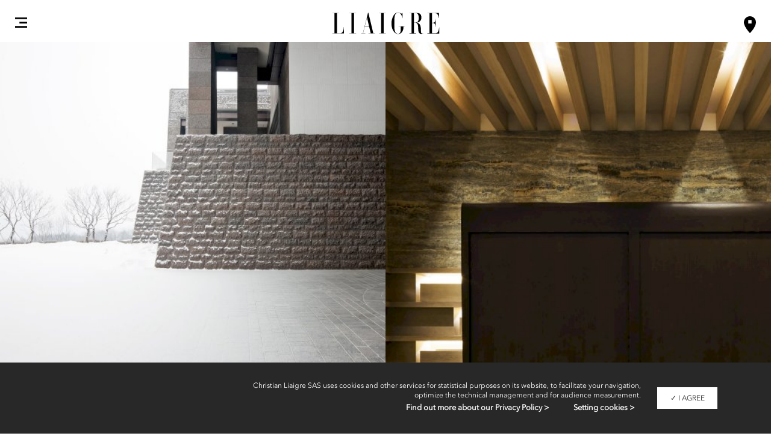

--- FILE ---
content_type: text/html; charset=UTF-8
request_url: https://www.studioliaigre.com/en/hotels-and-restaurants/korean-high-society/
body_size: 11745
content:
<!DOCTYPE html>
<html lang="en-GB" class="no-js">
<head>
    <meta charset="utf-8">
    <meta http-equiv="X-UA-Compatible" content="IE=edge">
    <meta name="viewport" content="width=device-width, initial-scale=1">
    <link rel="apple-touch-icon" sizes="152x152" href="https://www.studioliaigre.com/content/themes/liaigre/assets/icons/apple-touch-icon.png">
    <link rel="icon" type="image/png" sizes="32x32" href="https://www.studioliaigre.com/content/themes/liaigre/assets/icons/favicon-32x32.png">
    <link rel="icon" type="image/png" sizes="16x16" href="https://www.studioliaigre.com/content/themes/liaigre/assets/icons/favicon-16x16.png">
    <link rel="manifest" href="https://www.studioliaigre.com/content/themes/liaigre/assets/icons/manifest.json">
    <link rel="mask-icon" href="https://www.studioliaigre.com/content/themes/liaigre/assets/icons/safari-pinned-tab.svg" color="#5bbad5">
    <link rel="shortcut icon" href="https://www.studioliaigre.com/content/themes/liaigre/assets/icons/favicon.ico">
    <meta name="msapplication-config" content="https://www.studioliaigre.com/content/themes/liaigre/assets/icons/browserconfig.xml">
    <meta name="theme-color" content="#ffffff">
    <script>document.createElement('picture');</script>
    <link rel="stylesheet" href="https://www.studioliaigre.com/content/themes/liaigre/dist/css/main.bd40c9427403ea98de7b.css">
    <title>Korean High Society &mdash; Public projects &mdash; Liaigre</title>

<!-- This site is optimized with the Yoast SEO plugin v12.9.1 - https://yoast.com/wordpress/plugins/seo/ -->
<meta name="description" content="Korean High Society &mdash; Public projects &mdash; Liaigre pays homage to the extraordinary richness of Korean culture."/>
<meta name="robots" content="max-snippet:-1, max-image-preview:large, max-video-preview:-1"/>
<link rel="canonical" href="https://www.studioliaigre.com/en/public-projects/korean-high-society/" />
<script type='application/ld+json' class='yoast-schema-graph yoast-schema-graph--main'>{"@context":"https://schema.org","@graph":[{"@type":"WebSite","@id":"https://www.studioliaigre.com/en/#website","url":"https://www.studioliaigre.com/en/","name":"Liaigre"},{"@type":"WebPage","@id":"https://www.studioliaigre.com/en/public-projects/korean-high-society/#webpage","url":"https://www.studioliaigre.com/en/public-projects/korean-high-society/","inLanguage":"en-GB","name":"Korean High Society &mdash; Public projects &mdash; Liaigre","isPartOf":{"@id":"https://www.studioliaigre.com/en/#website"},"datePublished":"2017-09-25T13:30:44+00:00","dateModified":"2017-09-29T10:45:33+00:00","description":"Korean High Society &mdash; Public projects &mdash; Liaigre pays homage to the extraordinary richness of Korean culture."}]}</script>
<!-- / Yoast SEO plugin. -->

<link rel="alternate" href="https://www.studioliaigre.com/fr/projets-publics/korean-high-society/" hreflang="fr" />
<link rel="alternate" href="https://www.studioliaigre.com/en/public-projects/korean-high-society/" hreflang="en" />


</head>
<body class="project-template-default single single-project postid-1960">

    <script src="https://www.studioliaigre.com/content/themes/liaigre/tarteaucitron/tarteaucitron.js"></script>
<script async src="https://www.googletagmanager.com/gtag/js?id=UA-106813988-1"></script>

<script type="text/javascript">
    tarteaucitron.init({
        "privacyUrl": "https://www.studioliaigre.com/en/legal-information/#privacy", /* Privacy policy url */

        "hashtag": "#cookiemanager", /* Open the panel with this hashtag */
        "cookieName": "liaigre", /* Cookie name */

        "orientation": "bottom", /* Banner position (top - bottom) */
        "showAlertSmall": false, /* Show the small banner on bottom right */
        "cookieslist": true, /* Show the cookie list */

        "adblocker": false, /* Show a Warning if an adblocker is detected */
        "AcceptAllCta" : true, /* Show the accept all button when highPrivacy on */
        "highPrivacy": false, /* Disable auto consent */
        "handleBrowserDNTRequest": false, /* If Do Not Track == 1, disallow all */

        "removeCredit": true, /* Remove credit link */
        "moreInfoLink": false, /* Show more info link */
        "useExternalCss": false, /* If false, the tarteaucitron.css file will be loaded */

        //"cookieDomain": ".my-multisite-domaine.fr", /* Shared cookie for multisite */
                        
        "readmoreLink": "http://liaigre.local/fr/mentions-legales/" /* Change the default readmore link */
    });

    tarteaucitron.cdn = '/content/themes/liaigre/tarteaucitron/';
    tarteaucitron.user.gajsUa = 'UA-48225237-1';
    tarteaucitron.user.googletagmanagerId = 'GTM-M36M54X';
    tarteaucitron.user.gajsMore = function () {

        function gtag() {
            dataLayer.push(arguments);
        }

        gtag("js", new Date());
        gtag("config", "UA-106813988-1");

    };
    (tarteaucitron.job = tarteaucitron.job || []).push('gajs');
    (tarteaucitron.job = tarteaucitron.job || []).push('googletagmanager');
    (tarteaucitron.job = tarteaucitron.job || []).push('youtube');
</script>
<div id="svg-sprite">
    <svg xmlns="http://www.w3.org/2000/svg">
        <symbol viewBox="0 0 5.7 9" id="svg-arrow-left">
            <polygon points="0.1,4.5 4.8,9 5.4,8.4 1.3,4.4 5.4,0.7 4.8,0"></polygon>
        </symbol>
        <symbol viewBox="0 0 5.7 9" id="svg-arrow-right">
            <polygon points="1,0 0.3,0.7 4.4,4.4 0.4,8.4 1,9 5.7,4.5"></polygon>
        </symbol>
    </svg>
</div>

<header class="l-header js-l-header">
    <div class="container-fluid">
        <a role="button" class="l-header__icon-burger">                    
            <svg fill="" version="1.1" id="Calque_1" xmlns="http://www.w3.org/2000/svg" xmlns:xlink="http://www.w3.org/1999/xlink" x="0px" y="0px"
                 viewBox="0 0 28.4 24.4" style="enable-background:new 0 0 28.4 24.4;" xml:space="preserve">
            <path class="st0" d="M0,20.3h28.4v4.1H0V20.3z M10.2,10.2h18.3v4.1H10.2V10.2z M0,0h28.4v4.1H0V0z"/>
            </svg>

        </a>
        <div class="l-header__logo">
            <a href="https://www.studioliaigre.com">
                <svg fill="" version="1.1" id="Calque_1" xmlns="http://www.w3.org/2000/svg" xmlns:xlink="http://www.w3.org/1999/xlink" x="0px" y="0px"
                         viewBox="0 0 1137.3 232" style="enable-background:new 0 0 1137.3 232;" xml:space="preserve">
                    <path d="M886.1,108.2h-18.4v-95v-1.5h18.1c10.1,0,17.7,2.5,22.4,9.9c4.6,7.4,9.3,15.7,9.3,40.6c0,19-3.5,27.2-8.3,34.7
                        c-4.8,7.5-12.5,11.3-22.9,11.3H886.1z M397.2,153.7h-46.7l23.9-97.3L397.2,153.7z M11.3,223.3H133l-0.1-66.6h-1.8
                        c-0.6,18.2-3.3,34-9.5,45.6c-6.3,11.9-16.6,19.2-31.4,19.2H59.4V11.4l23.3,0l0-1.8H11.4l0,1.8h22.2v210.1l-22.2,0V223.3z
                         M189.9,223.3h70.2v-1.8h-22.2V17.1v-5.7h22.2V9.6h-70.2v1.8h22.2v210.1l-22.2,0V223.3z M389.3,223.3h68.2v-1.8h-16.6L388.6,6h-3.1
                        l-54.1,215.5l-17.2,0v1.8h42.3l0-1.8H333l16.8-65.5H398l15.9,65.5l-24.6,0V223.3z M523.4,11.4v210.1l-22.2,0l0,1.8h70.2v-1.8h-22.2
                        V12.8v-1.5h22.2V9.6h-70.2l0,1.8H523.4z M1081.9,11.4c7.4,0,14.1,0.3,20.1,2.7c12,4.8,20.6,17.2,25.4,47.6h1.5l0-52h-120.5v1.8h22.4
                        v210.1h-22.4v1.8h124.8v-63.3l-1.8,0c-2.3,17.8-5.1,32.9-10.9,43.8c-5.9,11.2-15.5,17.9-30.5,17.8h-33.3V114.1l1.4-0.1
                        c1.3-0.1,2.5-0.1,3.7-0.1c10.8,0,18.6,2.3,23.7,9.2c4.9,6.7,7.1,17.3,8.1,33.6l2,0V72.7h-2c-0.7,16.6-3.8,26.5-9.8,32.4
                        c-6.2,6-14.9,7.2-25.7,7.2h-1.5V11.4H1081.9z M881.5,110.1c7.5,0,15.1,4.2,21.5,12.2c6.3,7.9,9.2,29.8,9.3,56.9
                        c0,16.4,3,28.5,8.5,36.4c5.6,7.9,13.6,11.8,24.6,11.8c5.9,0,11.7-1.4,17.6-3.5v-1.3c-3,0.7-5.6,1-7.9,1c-6.6,0.1-10.6-3-12.4-7.3
                        c-1.8-4.2-1.9-9.3-1.9-14.1c0-26.4-2-51.2-8.2-65.2c-6.2-14-16.4-22.3-33.5-26.2l-1.1-0.3v0.3v-1.2l1.2-0.2
                        c20.6-3.3,46.3-16,46.3-51.8c0-22.3-7.1-33.9-17-40.3c-9.9-6.4-23.1-7.5-35.2-7.5h-73.7v1.8h22.2v210.2l-22.2,0v1.8h70.2v-1.8h-22.2
                        V113.4v-3.3H881.5z M651.9,38.6c-13.1,22.8-20.7,48.8-20.7,78.4c0,25.4,4.3,52.1,15.7,71.9c16.2,27.7,30.3,39.4,55.1,39.5
                        c30.9,0,55-26.9,55.5-74.1l0-3.6l15.7,0V149h-67.3v1.6h22.7v3.6c0,6.2,0.1,16,0.1,22.1c0,13.2-0.6,25.6-4.5,34.9
                        c-3.9,9.4-11.6,15.5-24.7,15.4c-17.7,0.1-27.6-11.8-32.6-28c-5.1-16.2-5.8-40.7-5.8-60.5c0-8.2,0.1-16.2,0.1-23.5
                        c0-4.2,0-8.5,0-12.8c0-22.2,0.4-48.4,5.7-65.7c5.2-17.3,15.8-29.7,35.5-29.6c12.7,0,22.6,7.6,29.7,18.7c6.9,10.8,11.5,24.9,13.9,39
                        h1.7l0-56.1h-2c-2.7,12.6-12.3,7.1-15.5,5.4c-3.4-1.8-15.1-8.6-30.5-8.7C680,5,664.8,16.4,651.9,38.6"/>
                    </svg>
            </a>
        </div>
                    <div class="l-header__icon-showroom">
                <a href="https://www.studioliaigre.com/en/showrooms/"><span class="hidden">Showroom</span>
                    <svg fill="" version="1.1" x="0px" y="0px"
                        viewBox="0 0 94.3 131.4" style="enable-background:new 0 0 94.3 131.4;" xml:space="preserve">
                        <path class="st0" d="M47.2,0C21.1,0,0,21.1,0,47.2c0,34.9,47.2,84.3,47.2,84.3s47.2-46.5,47.2-84.3C94.3,21.1,73.2,0,47.2,0z
                        M60.5,56.3H34.1V29.9h26.4V56.3z"/>
                    </svg>
                </a>
            </div>
                <nav class="main-nav" data-modules="modules/main-nav">
            <div class="container-fluid">
                <div class="main-nav__close"><span>Close</span></div>
                <div class="menu-main-nav-en-container"><ul id="menu-main-nav-en" class="menu"><li id="menu-item-5941" class="eshop menu-item menu-item-type-custom menu-item-object-custom menu-item-5941"><a href="http://eshop.studioliaigre.com/en/">Eshop</a></li>
<li id="menu-item-2269" class="menu-item menu-item-type-post_type menu-item-object-liaigre menu-item-2269"><a href="https://www.studioliaigre.com/en/our-world/">Our world</a></li>
<li id="menu-item-4126" class="menu-item menu-item-type-post_type menu-item-object-page menu-item-4126"><a href="https://www.studioliaigre.com/fr/liaigre-le-magazine/">Liaigre le Magazine</a></li>
<li id="menu-item-2408" class="menu-item menu-item-type-custom menu-item-object-custom menu-item-has-children menu-item-2408"><a>Interior Architecture</a>
<ul class="sub-menu">
	<li id="menu-item-2273" class="menu-item menu-item-type-taxonomy menu-item-object-project_category current-project-ancestor current-menu-parent current-project-parent menu-item-2273"><a href="https://www.studioliaigre.com/en/interior-architecture/public-projects/">Public projects</a></li>
	<li id="menu-item-2271" class="menu-item menu-item-type-taxonomy menu-item-object-project_category menu-item-2271"><a href="https://www.studioliaigre.com/en/interior-architecture/private-projects/">Private projects</a></li>
	<li id="menu-item-3615" class="menu-item menu-item-type-taxonomy menu-item-object-project_category menu-item-3615"><a href="https://www.studioliaigre.com/en/interior-architecture/new-showrooms/">New showrooms</a></li>
	<li id="menu-item-3249" class="menu-item menu-item-type-post_type menu-item-object-project menu-item-3249"><a href="https://www.studioliaigre.com/en/77-faubourg-saint-honore/">77 Faubourg Saint-Honoré</a></li>
	<li id="menu-item-2276" class="menu-item menu-item-type-post_type menu-item-object-liaigre menu-item-2276"><a href="https://www.studioliaigre.com/en/interior-architecture/">All projects</a></li>
</ul>
</li>
<li id="menu-item-2274" class="menu-item menu-item-type-taxonomy menu-item-object-project_category menu-item-2274"><a href="https://www.studioliaigre.com/en/yachting/">Yachting</a></li>
<li id="menu-item-4961" class="menu-item menu-item-type-post_type menu-item-object-page menu-item-4961"><a href="https://www.studioliaigre.com/en/arpege/">Arpège sofa</a></li>
<li id="menu-item-2366" class="menu-item menu-item-type-custom menu-item-object-custom menu-item-has-children menu-item-2366"><a href="#">Furniture and Lighting</a>
<ul class="sub-menu">
	<li id="menu-item-7774" class="menu-item menu-item-type-taxonomy menu-item-object-product_category menu-item-7774"><a href="https://www.studioliaigre.com/fr/mobilier-et-luminaires/collection-capsule-costes-x-liaigre/">Costes x Liaigre Capsule Collection</a></li>
	<li id="menu-item-8614" class="menu-item menu-item-type-taxonomy menu-item-object-product_category menu-item-8614"><a href="https://www.studioliaigre.com/fr/mobilier-et-luminaires/collection-eric-schmitt-x-liaigre/">Eric Schmitt x Liaigre Collection</a></li>
	<li id="menu-item-2367" class="menu-item menu-item-type-custom menu-item-object-custom menu-item-has-children menu-item-2367"><a href="#">Cabinets</a>
	<ul class="sub-menu">
		<li id="menu-item-2281" class="menu-item menu-item-type-taxonomy menu-item-object-product_category menu-item-2281"><a href="https://www.studioliaigre.com/en/furniture-and-lighting/cabinets/wardrobes/">Wardrobes</a></li>
		<li id="menu-item-2280" class="menu-item menu-item-type-taxonomy menu-item-object-product_category menu-item-2280"><a href="https://www.studioliaigre.com/en/furniture-and-lighting/cabinets/bookcases/">Bookcases</a></li>
		<li id="menu-item-2358" class="menu-item menu-item-type-taxonomy menu-item-object-product_category menu-item-2358"><a href="https://www.studioliaigre.com/en/furniture-and-lighting/cabinets/low-cabinets/">Low Cabinets</a></li>
	</ul>
</li>
	<li id="menu-item-2368" class="menu-item menu-item-type-custom menu-item-object-custom menu-item-has-children menu-item-2368"><a href="#">Seats</a>
	<ul class="sub-menu">
		<li id="menu-item-2298" class="menu-item menu-item-type-taxonomy menu-item-object-product_category menu-item-2298"><a href="https://www.studioliaigre.com/en/furniture-and-lighting/seats/sofas/">Sofas</a></li>
		<li id="menu-item-2292" class="menu-item menu-item-type-taxonomy menu-item-object-product_category menu-item-2292"><a href="https://www.studioliaigre.com/en/furniture-and-lighting/seats/benches/">Benches</a></li>
		<li id="menu-item-2291" class="menu-item menu-item-type-taxonomy menu-item-object-product_category menu-item-2291"><a href="https://www.studioliaigre.com/en/furniture-and-lighting/seats/banquettes/">Banquettes</a></li>
		<li id="menu-item-2293" class="menu-item menu-item-type-taxonomy menu-item-object-product_category menu-item-2293"><a href="https://www.studioliaigre.com/en/furniture-and-lighting/seats/chairs/">Chairs</a></li>
		<li id="menu-item-2290" class="menu-item menu-item-type-taxonomy menu-item-object-product_category menu-item-2290"><a href="https://www.studioliaigre.com/en/furniture-and-lighting/seats/armchairs/">Armchairs</a></li>
		<li id="menu-item-2297" class="menu-item menu-item-type-taxonomy menu-item-object-product_category menu-item-2297"><a href="https://www.studioliaigre.com/en/furniture-and-lighting/seats/lounge-chairs/">Lounge Chairs</a></li>
		<li id="menu-item-2296" class="menu-item menu-item-type-taxonomy menu-item-object-product_category menu-item-2296"><a href="https://www.studioliaigre.com/en/furniture-and-lighting/seats/large-armchairs/">Large Armchairs</a></li>
		<li id="menu-item-2299" class="menu-item menu-item-type-taxonomy menu-item-object-product_category menu-item-2299"><a href="https://www.studioliaigre.com/en/furniture-and-lighting/seats/stools/">Stools</a></li>
		<li id="menu-item-2294" class="menu-item menu-item-type-taxonomy menu-item-object-product_category menu-item-2294"><a href="https://www.studioliaigre.com/en/furniture-and-lighting/seats/daybeds/">Daybeds</a></li>
	</ul>
</li>
	<li id="menu-item-2283" class="menu-item menu-item-type-taxonomy menu-item-object-product_category menu-item-2283"><a href="https://www.studioliaigre.com/en/furniture-and-lighting/desks/">Desks</a></li>
	<li id="menu-item-2372" class="menu-item menu-item-type-custom menu-item-object-custom menu-item-has-children menu-item-2372"><a href="#">Tables and consoles</a>
	<ul class="sub-menu">
		<li id="menu-item-2365" class="menu-item menu-item-type-taxonomy menu-item-object-product_category menu-item-2365"><a href="https://www.studioliaigre.com/en/furniture-and-lighting/tables-consoles-and-side-tables/tables/">Tables</a></li>
		<li id="menu-item-2363" class="menu-item menu-item-type-taxonomy menu-item-object-product_category menu-item-2363"><a href="https://www.studioliaigre.com/en/furniture-and-lighting/tables-consoles-and-side-tables/coffee-tables/">Coffee Tables</a></li>
		<li id="menu-item-2364" class="menu-item menu-item-type-taxonomy menu-item-object-product_category menu-item-2364"><a href="https://www.studioliaigre.com/en/furniture-and-lighting/tables-consoles-and-side-tables/consoles/">Consoles</a></li>
	</ul>
</li>
	<li id="menu-item-2361" class="menu-item menu-item-type-taxonomy menu-item-object-product_category menu-item-2361"><a href="https://www.studioliaigre.com/en/furniture-and-lighting/tables-consoles-and-side-tables/side-tables/">Side Tables</a></li>
	<li id="menu-item-2371" class="menu-item menu-item-type-custom menu-item-object-custom menu-item-has-children menu-item-2371"><a href="#">Bedroom Furniture</a>
	<ul class="sub-menu">
		<li id="menu-item-2360" class="menu-item menu-item-type-taxonomy menu-item-object-product_category menu-item-2360"><a href="https://www.studioliaigre.com/en/furniture-and-lighting/bedroom-furniture/bedside-tables/">Bedside Tables</a></li>
		<li id="menu-item-3406" class="menu-item menu-item-type-taxonomy menu-item-object-product_category menu-item-3406"><a href="https://www.studioliaigre.com/en/furniture-and-lighting/bedroom-furniture/beds/">Beds</a></li>
	</ul>
</li>
	<li id="menu-item-2369" class="menu-item menu-item-type-custom menu-item-object-custom menu-item-has-children menu-item-2369"><a href="#">Lights</a>
	<ul class="sub-menu">
		<li id="menu-item-2288" class="menu-item menu-item-type-taxonomy menu-item-object-product_category menu-item-2288"><a href="https://www.studioliaigre.com/en/furniture-and-lighting/lights/suspensions-and-sconces/">Suspensions and Sconces</a></li>
		<li id="menu-item-2285" class="menu-item menu-item-type-taxonomy menu-item-object-product_category menu-item-2285"><a href="https://www.studioliaigre.com/en/furniture-and-lighting/lights/floor-lamps/">Floor lamps</a></li>
		<li id="menu-item-2286" class="menu-item menu-item-type-taxonomy menu-item-object-product_category menu-item-2286"><a href="https://www.studioliaigre.com/en/furniture-and-lighting/lights/lamps/">Lamps</a></li>
	</ul>
</li>
	<li id="menu-item-2355" class="menu-item menu-item-type-taxonomy menu-item-object-product_category menu-item-2355"><a href="https://www.studioliaigre.com/en/furniture-and-lighting/decorative-items/">Decorative Items</a></li>
</ul>
</li>
<li id="menu-item-2302" class="menu-item menu-item-type-post_type menu-item-object-liaigre menu-item-2302"><a href="https://www.studioliaigre.com/en/interior-decoration/">Decoration and Styling</a></li>
<li id="menu-item-3644" class="menu-item menu-item-type-post_type menu-item-object-liaigre menu-item-3644"><a href="https://www.studioliaigre.com/en/art/">Art</a></li>
<li id="menu-item-2944" class="menu-item menu-item-type-post_type menu-item-object-liaigre menu-item-2944"><a href="https://www.studioliaigre.com/en/wardrobe/">Wardrobe</a></li>
<li id="menu-item-2301" class="menu-item menu-item-type-post_type menu-item-object-liaigre menu-item-2301"><a href="https://www.studioliaigre.com/en/accessories/">Accessories</a></li>
<li id="menu-item-2304" class="menu-item menu-item-type-post_type menu-item-object-page menu-item-2304"><a href="https://www.studioliaigre.com/en/news/">News</a></li>
<li id="menu-item-4393" class="menu-item menu-item-type-custom menu-item-object-custom menu-item-has-children menu-item-4393"><a>Showrooms</a>
<ul class="sub-menu">
	<li id="menu-item-4394" class="menu-item menu-item-type-post_type menu-item-object-liaigre menu-item-4394"><a href="https://www.studioliaigre.com/en/services/">Our services</a></li>
	<li id="menu-item-2223" class="menu-item menu-item-type-post_type menu-item-object-liaigre menu-item-2223"><a href="https://www.studioliaigre.com/en/showrooms/">Find us</a></li>
	<li id="menu-item-4396" class="menu-item menu-item-type-custom menu-item-object-custom menu-item-4396"><a href="https://www.studioliaigre.com/en/contact/?object=showrooms">Set an appointment</a></li>
</ul>
</li>
<li id="menu-item-2303" class="menu-item menu-item-type-post_type menu-item-object-page menu-item-2303"><a href="https://www.studioliaigre.com/en/contact/">Contacts</a></li>
<li id="menu-item-2427" class="menu-item menu-item-type-custom menu-item-object-custom menu-item-has-children menu-item-2427"><a>Professional area</a>
<ul class="sub-menu">
	<li id="menu-item-3851" class="menu-item menu-item-type-custom menu-item-object-custom menu-item-3851"><a href="/en/professional-access/">Contact form &#8211; Register</a></li>
	<li id="menu-item-3852" class="menu-item menu-item-type-custom menu-item-object-custom menu-item-has-children menu-item-3852"><a>Login</a>
	<ul class="sub-menu">
		<li id="menu-item-3853" class="menu-item menu-item-type-custom menu-item-object-custom menu-item-3853"><a target="_blank" rel="noopener noreferrer" href="https://trade.studioliaigre.com/">Europe</a></li>
		<li id="menu-item-3854" class="menu-item menu-item-type-custom menu-item-object-custom menu-item-3854"><a target="_blank" rel="noopener noreferrer" href="https://trade.studioliaigre.com/">Asia &#8211; Oceania</a></li>
		<li id="menu-item-3855" class="menu-item menu-item-type-custom menu-item-object-custom menu-item-3855"><a target="_blank" rel="noopener noreferrer" href="https://extranet.studioliaigre.com">Africa</a></li>
		<li id="menu-item-3856" class="menu-item menu-item-type-custom menu-item-object-custom menu-item-3856"><a target="_blank" rel="noopener noreferrer" href="https://www.studioliaigre.us">North America</a></li>
		<li id="menu-item-3857" class="menu-item menu-item-type-custom menu-item-object-custom menu-item-3857"><a target="_blank" rel="noopener noreferrer" href="https://www.studioliaigre.us">Central and South Americas</a></li>
	</ul>
</li>
</ul>
</li>
</ul></div>                                    
                            </div>
        </nav>
    </div>
</header>
<div class="main-nav-overlay"></div>


<main class="main-container">
      <section data-modules="modules/project/project">
      <article class="project">
                                    <div class="container">
    <div class="project__cover">
        <img class="img-responsive" srcset="https://www.studioliaigre.com/content/uploads/2017/06/projet_header_image_right_1600x1100px_ttc_korea-800x550.jpg 800w,https://www.studioliaigre.com/content/uploads/2017/06/projet_header_image_right_1600x1100px_ttc_korea.jpg 1600w,https://www.studioliaigre.com/content/uploads/2017/06/projet_header_image_right_1600x1100px_ttc_korea-720x495.jpg 720w,https://www.studioliaigre.com/content/uploads/2017/06/projet_header_image_right_1600x1100px_ttc_korea-1440x990.jpg 1440w,https://www.studioliaigre.com/content/uploads/2017/06/projet_header_image_right_1600x1100px_ttc_korea-640x440.jpg 640w,https://www.studioliaigre.com/content/uploads/2017/06/projet_header_image_right_1600x1100px_ttc_korea-1280x880.jpg 1280w"
             src="https://www.studioliaigre.com/content/uploads/2017/06/projet_header_image_right_1600x1100px_ttc_korea-800x550.jpg"
             width="800"
             height="550"
             sizes="50vw"
             alt="">
    </div>
</div>
                    
          <div class="project__wrapper" data-modules="modules/project/modal-section">
                                                <div class="project__first-content" data-modules="modules/project/next-prev-project">

                
    <div class="project__pagination__wrapper prev">

        <div class="project__pagination__modal prev-project">
            <div class="project__pagination__modal__description">
                                                    <div class="project__pagination__modal__description-subtitle">
                        <div class="project__pagination__modal__description-subtitle-country">
                                                                                        London
                                                        
                                                                                        England
                                                                                </div>
                    </div>
                                
                                <div class="project__pagination__modal__description-title">
                    <h2>Imperial Treasure</h2>
                </div>
                            </div>

                                        <div class="project__pagination__modal__image">
                    <img class="img-responsive" srcset="https://www.studioliaigre.com/content/uploads/2019/01/project-londre-right1-525x680.jpg 525w,https://www.studioliaigre.com/content/uploads/2019/01/project-londre-right1-1056x1372.jpg 1056w,https://www.studioliaigre.com/content/uploads/2019/01/project-londre-right1-472x612.jpg 472w,https://www.studioliaigre.com/content/uploads/2019/01/project-londre-right1-944x1224.jpg 944w,https://www.studioliaigre.com/content/uploads/2019/01/project-londre-right1-420x545.jpg 420w,https://www.studioliaigre.com/content/uploads/2019/01/project-londre-right1-840x1090.jpg 840w"
                         src="https://www.studioliaigre.com/content/uploads/2019/01/project-londre-right1-525x680.jpg"
                         width="525"
                         height="680"
                         sizes="33vw" alt="Imperial Treasure"/>
                </div>
                                </div>

    </div>
    <div class="project__pagination__wrapper next">

        <div class="project__pagination__modal next-project">
            <div class="project__pagination__modal__description">
                                                    <div class="project__pagination__modal__description-subtitle">
                        <div class="project__pagination__modal__description-subtitle-country">
                                                                                        Paris
                                                        
                                                                                        France
                                                                                </div>
                    </div>
                                
                                <div class="project__pagination__modal__description-title">
                    <h2>Secret Saint-Germain</h2>
                </div>
                            </div>

                                        <div class="project__pagination__modal__image">
                    <img class="img-responsive" srcset="https://www.studioliaigre.com/content/uploads/2017/06/projet_header_cover_1600x1650px_societe-525x680.jpg 525w,https://www.studioliaigre.com/content/uploads/2017/06/projet_header_cover_1600x1650px_societe-1056x1372.jpg 1056w,https://www.studioliaigre.com/content/uploads/2017/06/projet_header_cover_1600x1650px_societe-472x612.jpg 472w,https://www.studioliaigre.com/content/uploads/2017/06/projet_header_cover_1600x1650px_societe-944x1224.jpg 944w,https://www.studioliaigre.com/content/uploads/2017/06/projet_header_cover_1600x1650px_societe-420x545.jpg 420w,https://www.studioliaigre.com/content/uploads/2017/06/projet_header_cover_1600x1650px_societe-840x1090.jpg 840w"
                         src="https://www.studioliaigre.com/content/uploads/2017/06/projet_header_cover_1600x1650px_societe-525x680.jpg"
                         width="525"
                         height="680"
                         sizes="33vw" alt="Secret Saint-Germain"/>
                </div>
                                </div>

    </div>
                <div class="project__pagination">
            <ul class="list-unstyled">
                                    <li class="project__pagination__prev">
                        <a href="https://www.studioliaigre.com/en/public-projects/imperial-treasure/"><span>Previous project</span></a>
                    </li>
                                    <li class="project__pagination__next">
                        <a href="https://www.studioliaigre.com/en/public-projects/secret-saint-germain/"><span>Next project</span></a>
                    </li>
                            </ul>
        </div>
                
                
<div class="project-modal-title" data-modules="modules/project/modal-title">
    <div class="project-modal-title__inner">
        <div class="project-modal-title__content">
                                    
            <div class="project-modal-title__text-content">
                <div class="project-modal-title__description">
                    <p class="project-modal-title__title">Inspiration</p>
                    <p class="project-modal-title__subtitle">Korean High Society</p>

                                                                <div class="project-modal-title__copyright-content"><p>&nbsp;</p>
<p>&nbsp;</p>
</div>
                                        
                                                                            </div>
            </div>
        </div>
    </div>

    <span class="project-modal-title__close"></span>
</div>
        
        <div class="container">
        <div class="project__first-content__wrapper">
                                        <div class="project__first-content__country">
                                                                <span>Seoul, </span>
                                        
                                                                <span>Korea</span>
                                                        </div>
                        
                        <div class="project__first-content__title">
                <h1 class="h1-bis no-modal">
                    <span class="underline">Korean High Society</span>
                </h1>
            </div>
                    </div>

                                                        <div class="project__first-content__image-desktop">
                    <figure>
                        <img class="img-responsive" srcset="https://www.studioliaigre.com/content/uploads/2017/06/projet_header_cover_1600x1650px_ttc_korea-800x812.jpg 800w,https://www.studioliaigre.com/content/uploads/2017/06/projet_header_cover_1600x1650px_ttc_korea-1600x1625.jpg 1600w,https://www.studioliaigre.com/content/uploads/2017/06/projet_header_cover_1600x1650px_ttc_korea-720x732.jpg 720w,https://www.studioliaigre.com/content/uploads/2017/06/projet_header_cover_1600x1650px_ttc_korea-1440x1465.jpg 1440w,https://www.studioliaigre.com/content/uploads/2017/06/projet_header_cover_1600x1650px_ttc_korea-640x650.jpg 640w,https://www.studioliaigre.com/content/uploads/2017/06/projet_header_cover_1600x1650px_ttc_korea-1280x1300.jpg 1280w"
                             sizes="50vw"
                             src="https://www.studioliaigre.com/content/uploads/2017/06/projet_header_cover_1600x1650px_ttc_korea-800x812.jpg"
                             width="800"
                             height="812"
                             alt="">
                    </figure>
                </div>
                        
                                        <div class="project__first-content__image-mobile">
                    <figure>
                        <img class="img-responsive" srcset="https://www.studioliaigre.com/content/uploads/2017/06/projet_cover_mobile_1560x1350px_ttc_korea-768x676.jpg 768w,https://www.studioliaigre.com/content/uploads/2017/06/projet_cover_mobile_1560x1350px_ttc_korea-1536x1350.jpg 1536w"
                             sizes="100vw"
                             src="https://www.studioliaigre.com/content/uploads/2017/06/projet_cover_mobile_1560x1350px_ttc_korea-768x676.jpg"
                             width="768"
                             height="676"
                             alt="">
                    </figure>
                </div>
                                            </div>
    </div>
                            
                                                <div class="project__second-content" data-aos="fade-up" data-aos-offset="200" data-aos-easing="ease-in-sine" data-aos-duration="600">
    <div class="container">

                        
                            <div class="project__second-content__wrapper-image">
                <div class="project__second-content__image">
                    <figure>
                        <img class="img-responsive" srcset="https://www.studioliaigre.com/content/uploads/2017/06/projet_miniature_paysage_1120x860px_ttc_korea-550x425.jpg 550w,https://www.studioliaigre.com/content/uploads/2017/06/projet_miniature_paysage_1120x860px_ttc_korea-1100x850.jpg 1100w,https://www.studioliaigre.com/content/uploads/2017/06/projet_miniature_paysage_1120x860px_ttc_korea-495x382.jpg 495w,https://www.studioliaigre.com/content/uploads/2017/06/projet_miniature_paysage_1120x860px_ttc_korea-990x765.jpg 990w,https://www.studioliaigre.com/content/uploads/2017/06/projet_miniature_paysage_1120x860px_ttc_korea-440x340.jpg 440w,https://www.studioliaigre.com/content/uploads/2017/06/projet_miniature_paysage_1120x860px_ttc_korea-880x680.jpg 880w,https://www.studioliaigre.com/content/uploads/2017/06/projet_miniature_paysage_1120x860px_ttc_korea-668x568.jpg 668w,https://www.studioliaigre.com/content/uploads/2017/06/projet_miniature_paysage_1120x860px_ttc_korea.jpg 1120w,"
                             src="https://www.studioliaigre.com/content/uploads/2017/06/projet_miniature_paysage_1120x860px_ttc_korea-550x425.jpg"
                             width="550"
                             height="425"
                             sizes="(max-width:767px) 87vw, 35vw"
                             alt="">
                    </figure>
                </div>
            </div>
                
                            <div class="project__second-content__wrapper">
                <div class="project__second-content__description">
                    <p>In renovating this private club house, whose owners have given Korea three art museums and foundations, Liaigre pays homage to the extraordinary richness of Korean culture.</p>

                </div>
            </div>
                    </div>
</div>
                            
                                                <div class="project__third-content" data-aos="fade-up" data-aos-offset="200" data-aos-easing="ease-in-sine" data-aos-duration="600">
    <div class="container">

                        
                            <div class="project__third-content__wrapper__image" data-modules="modules/project/slider-third-content">
                <div class="swiper-container swiper-third-content">
                    <div class="swiper-wrapper">
                                                    <div class="swiper-slide">
                                <figure>
                                    <img class="img-responsive" srcset="https://www.studioliaigre.com/content/uploads/2017/06/projet_slideshow_milieu_page_1940x1940px_ttc_korea_01-1120x1120.jpg 1120w,https://www.studioliaigre.com/content/uploads/2017/06/projet_slideshow_milieu_page_1940x1940px_ttc_korea_01.jpg 1940w,https://www.studioliaigre.com/content/uploads/2017/06/projet_slideshow_milieu_page_1940x1940px_ttc_korea_01-1008x1008.jpg 1008w,https://www.studioliaigre.com/content/uploads/2017/06/projet_slideshow_milieu_page_1940x1940px_ttc_korea_01.jpg 1940w,https://www.studioliaigre.com/content/uploads/2017/06/projet_slideshow_milieu_page_1940x1940px_ttc_korea_01-896x896.jpg 896w,https://www.studioliaigre.com/content/uploads/2017/06/projet_slideshow_milieu_page_1940x1940px_ttc_korea_01-1792x1792.jpg 1792w,https://www.studioliaigre.com/content/uploads/2017/06/projet_slideshow_milieu_page_1940x1940px_ttc_korea_01-538x538.jpg 538w,https://www.studioliaigre.com/content/uploads/2017/06/projet_slideshow_milieu_page_1940x1940px_ttc_korea_01-1076x1076.jpg 1076w"
                                         src="https://www.studioliaigre.com/content/uploads/2017/06/projet_slideshow_milieu_page_1940x1940px_ttc_korea_01-1120x1120.jpg"
                                         width="1120"
                                         height="1120"
                                         sizes="(max-width:767px) 86vw, 60vw"
                                         alt="">
                                </figure>
                            </div>
                                                    <div class="swiper-slide">
                                <figure>
                                    <img class="img-responsive" srcset="https://www.studioliaigre.com/content/uploads/2017/06/projet_slideshow_milieu_page_1940x1940px_ttc_korea_02-1120x1120.jpg 1120w,https://www.studioliaigre.com/content/uploads/2017/06/projet_slideshow_milieu_page_1940x1940px_ttc_korea_02.jpg 1940w,https://www.studioliaigre.com/content/uploads/2017/06/projet_slideshow_milieu_page_1940x1940px_ttc_korea_02-1008x1008.jpg 1008w,https://www.studioliaigre.com/content/uploads/2017/06/projet_slideshow_milieu_page_1940x1940px_ttc_korea_02.jpg 1940w,https://www.studioliaigre.com/content/uploads/2017/06/projet_slideshow_milieu_page_1940x1940px_ttc_korea_02-896x896.jpg 896w,https://www.studioliaigre.com/content/uploads/2017/06/projet_slideshow_milieu_page_1940x1940px_ttc_korea_02-1792x1792.jpg 1792w,https://www.studioliaigre.com/content/uploads/2017/06/projet_slideshow_milieu_page_1940x1940px_ttc_korea_02-538x538.jpg 538w,https://www.studioliaigre.com/content/uploads/2017/06/projet_slideshow_milieu_page_1940x1940px_ttc_korea_02-1076x1076.jpg 1076w"
                                         src="https://www.studioliaigre.com/content/uploads/2017/06/projet_slideshow_milieu_page_1940x1940px_ttc_korea_02-1120x1120.jpg"
                                         width="1120"
                                         height="1120"
                                         sizes="(max-width:767px) 86vw, 60vw"
                                         alt="">
                                </figure>
                            </div>
                                                    <div class="swiper-slide">
                                <figure>
                                    <img class="img-responsive" srcset="https://www.studioliaigre.com/content/uploads/2017/06/projet_slideshow_milieu_page_1940x1940px_ttc_korea_05-1120x1120.jpg 1120w,https://www.studioliaigre.com/content/uploads/2017/06/projet_slideshow_milieu_page_1940x1940px_ttc_korea_05.jpg 1940w,https://www.studioliaigre.com/content/uploads/2017/06/projet_slideshow_milieu_page_1940x1940px_ttc_korea_05-1008x1008.jpg 1008w,https://www.studioliaigre.com/content/uploads/2017/06/projet_slideshow_milieu_page_1940x1940px_ttc_korea_05.jpg 1940w,https://www.studioliaigre.com/content/uploads/2017/06/projet_slideshow_milieu_page_1940x1940px_ttc_korea_05-896x896.jpg 896w,https://www.studioliaigre.com/content/uploads/2017/06/projet_slideshow_milieu_page_1940x1940px_ttc_korea_05-1792x1792.jpg 1792w,https://www.studioliaigre.com/content/uploads/2017/06/projet_slideshow_milieu_page_1940x1940px_ttc_korea_05-538x538.jpg 538w,https://www.studioliaigre.com/content/uploads/2017/06/projet_slideshow_milieu_page_1940x1940px_ttc_korea_05-1076x1076.jpg 1076w"
                                         src="https://www.studioliaigre.com/content/uploads/2017/06/projet_slideshow_milieu_page_1940x1940px_ttc_korea_05-1120x1120.jpg"
                                         width="1120"
                                         height="1120"
                                         sizes="(max-width:767px) 86vw, 60vw"
                                         alt="">
                                </figure>
                            </div>
                                                    <div class="swiper-slide">
                                <figure>
                                    <img class="img-responsive" srcset="https://www.studioliaigre.com/content/uploads/2017/06/projet_slideshow_milieu_page_1940x1940px_ttc_korea_03-1-1120x1120.jpg 1120w,https://www.studioliaigre.com/content/uploads/2017/06/projet_slideshow_milieu_page_1940x1940px_ttc_korea_03-1.jpg 1940w,https://www.studioliaigre.com/content/uploads/2017/06/projet_slideshow_milieu_page_1940x1940px_ttc_korea_03-1-1008x1008.jpg 1008w,https://www.studioliaigre.com/content/uploads/2017/06/projet_slideshow_milieu_page_1940x1940px_ttc_korea_03-1.jpg 1940w,https://www.studioliaigre.com/content/uploads/2017/06/projet_slideshow_milieu_page_1940x1940px_ttc_korea_03-1-896x896.jpg 896w,https://www.studioliaigre.com/content/uploads/2017/06/projet_slideshow_milieu_page_1940x1940px_ttc_korea_03-1-1792x1792.jpg 1792w,https://www.studioliaigre.com/content/uploads/2017/06/projet_slideshow_milieu_page_1940x1940px_ttc_korea_03-1-538x538.jpg 538w,https://www.studioliaigre.com/content/uploads/2017/06/projet_slideshow_milieu_page_1940x1940px_ttc_korea_03-1-1076x1076.jpg 1076w"
                                         src="https://www.studioliaigre.com/content/uploads/2017/06/projet_slideshow_milieu_page_1940x1940px_ttc_korea_03-1-1120x1120.jpg"
                                         width="1120"
                                         height="1120"
                                         sizes="(max-width:767px) 86vw, 60vw"
                                         alt="">
                                </figure>
                            </div>
                                            </div>

                                                                                        
                                                <div class="swiper-button-prev">
                            <svg class="svg-icon" style="fill: #282828">
                                <use xmlns:xlink="http://www.w3.org/1999/xlink" xlink:href="#svg-arrow-left"></use>
                            </svg>
                        </div>
                        
                                                <div class="swiper-button-next">
                            <svg class="svg-icon" style="fill: #282828">
                                <use xmlns:xlink="http://www.w3.org/1999/xlink" xlink:href="#svg-arrow-right"></use>
                            </svg>
                        </div>
                                                                                </div>
            </div>
                
                            <div class="project__third-content__description">
                <p>The exterior architecture of the club house was designed by American architecture firm Altevers Associates and resembles a fortress. In contrast, the atmosphere of Liaigre’s interior emulates the design of popular bygone gathering places—which have largely been destroyed—through the use of black lacquered doors, massive sculpted wood columns made from a single tree trunk, and beams and floors made of stained distressed wood. And because club houses are intended to cultivate dialog between old and new through artwork, Liaigre built four walls made of Thassos (a white marble resembling blocks of salt), a white concrete staircase, and modular marble panels that move aside to reveal the spa.</p>

            </div>
        
                            <div class="project__third-content__wrapper">
                                                    <div class="project__third-content__quote">
                        <p>Liaigre pays homage to the extraordinary richness of Korean culture.</p>
                    </div>
                                            </div>
            </div>
</div>
                            
                                                <div class="project__fourth-content" data-aos="fade-up" data-aos-offset="200" data-aos-easing="ease-in-sine" data-aos-duration="600">
    <div class="container">

                        
                            <div class="project__fourth-content__image">
                <figure>
                    <img class="img-responsive" srcset="https://www.studioliaigre.com/content/uploads/2017/06/projet_image_portrait_milieu_960x1830px_ttc_korea-470x900.jpg 470w,https://www.studioliaigre.com/content/uploads/2017/06/projet_image_portrait_milieu_960x1830px_ttc_korea-960x1825.jpg 960w,https://www.studioliaigre.com/content/uploads/2017/06/projet_image_portrait_milieu_960x1830px_ttc_korea-423x810.jpg 423w,https://www.studioliaigre.com/content/uploads/2017/06/projet_image_portrait_milieu_960x1830px_ttc_korea-845x1620.jpg 845w,https://www.studioliaigre.com/content/uploads/2017/06/projet_image_portrait_milieu_960x1830px_ttc_korea-375x720.jpg 375w,https://www.studioliaigre.com/content/uploads/2017/06/projet_image_portrait_milieu_960x1830px_ttc_korea-752x1440.jpg 752w,https://www.studioliaigre.com/content/uploads/2017/06/projet_image_portrait_milieu_960x1830px_ttc_korea-538x1032.jpg 538w,https://www.studioliaigre.com/content/uploads/2017/06/projet_image_portrait_milieu_960x1830px_ttc_korea.jpg 960w"
                         src="https://www.studioliaigre.com/content/uploads/2017/06/projet_image_portrait_milieu_960x1830px_ttc_korea-470x900.jpg"
                         width="470"
                         height="900"
                         sizes="(max-width:767px) 70vw, 30vw"
                         alt="">
                </figure>
            </div>
                
                            <div class="project__fourth-content__wrapper">
                <div class="project__fourth-content__description">
                    <p>&nbsp;</p>
<p>The spa and natural hot springs area are decorated with refinement, featuring plush couches, hammered copper lamps, and onyx hanging light fixtures. The openness of the common areas—libraries, reading rooms, and hearth rooms—create a sense of intimacy, while the blue-glass dining room echoes the distant mountainous landscape.</p>

                </div>
            </div>
                    </div>
</div>
                            
                                                <div class="container">
    <div class="sketch-slider" data-modules="modules/sketch-slider">
                            <div class="swiper-container swiper-sketch-desktop">
                <div class="swiper-wrapper">
                                            <div class="swiper-slide">
                            <figure>
                                <img class="img-responsive" srcset="https://www.studioliaigre.com/content/uploads/2017/06/projet_croquis_3200x960px_ttc_korea_04-1600x478.jpg 1600w,https://www.studioliaigre.com/content/uploads/2017/06/projet_croquis_3200x960px_ttc_korea_04-3200x956.jpg 3200w,https://www.studioliaigre.com/content/uploads/2017/06/projet_croquis_3200x960px_ttc_korea_04-1440x430.jpg 1440w,https://www.studioliaigre.com/content/uploads/2017/06/projet_croquis_3200x960px_ttc_korea_04-2880x860.jpg 2880w,https://www.studioliaigre.com/content/uploads/2017/06/projet_croquis_3200x960px_ttc_korea_04-1280x382.jpg 1280w,https://www.studioliaigre.com/content/uploads/2017/06/projet_croquis_3200x960px_ttc_korea_04-2560x764.jpg 2560w"
                                     src="https://www.studioliaigre.com/content/uploads/2017/06/projet_croquis_3200x960px_ttc_korea_04-1600x478.jpg"
                                     width="1600"
                                     height="478"
                                     sizes="100vw"
                                     alt="">
                            </figure>
                        </div>
                                            <div class="swiper-slide">
                            <figure>
                                <img class="img-responsive" srcset="https://www.studioliaigre.com/content/uploads/2017/06/projet_croquis_3200x960px_ttc_korea_01-1600x478.jpg 1600w,https://www.studioliaigre.com/content/uploads/2017/06/projet_croquis_3200x960px_ttc_korea_01-3200x956.jpg 3200w,https://www.studioliaigre.com/content/uploads/2017/06/projet_croquis_3200x960px_ttc_korea_01-1440x430.jpg 1440w,https://www.studioliaigre.com/content/uploads/2017/06/projet_croquis_3200x960px_ttc_korea_01-2880x860.jpg 2880w,https://www.studioliaigre.com/content/uploads/2017/06/projet_croquis_3200x960px_ttc_korea_01-1280x382.jpg 1280w,https://www.studioliaigre.com/content/uploads/2017/06/projet_croquis_3200x960px_ttc_korea_01-2560x764.jpg 2560w"
                                     src="https://www.studioliaigre.com/content/uploads/2017/06/projet_croquis_3200x960px_ttc_korea_01-1600x478.jpg"
                                     width="1600"
                                     height="478"
                                     sizes="100vw"
                                     alt="">
                            </figure>
                        </div>
                                            <div class="swiper-slide">
                            <figure>
                                <img class="img-responsive" srcset="https://www.studioliaigre.com/content/uploads/2017/06/projet_croquis_3200x960px_ttc_korea_02-1600x478.jpg 1600w,https://www.studioliaigre.com/content/uploads/2017/06/projet_croquis_3200x960px_ttc_korea_02-3200x956.jpg 3200w,https://www.studioliaigre.com/content/uploads/2017/06/projet_croquis_3200x960px_ttc_korea_02-1440x430.jpg 1440w,https://www.studioliaigre.com/content/uploads/2017/06/projet_croquis_3200x960px_ttc_korea_02-2880x860.jpg 2880w,https://www.studioliaigre.com/content/uploads/2017/06/projet_croquis_3200x960px_ttc_korea_02-1280x382.jpg 1280w,https://www.studioliaigre.com/content/uploads/2017/06/projet_croquis_3200x960px_ttc_korea_02-2560x764.jpg 2560w"
                                     src="https://www.studioliaigre.com/content/uploads/2017/06/projet_croquis_3200x960px_ttc_korea_02-1600x478.jpg"
                                     width="1600"
                                     height="478"
                                     sizes="100vw"
                                     alt="">
                            </figure>
                        </div>
                                            <div class="swiper-slide">
                            <figure>
                                <img class="img-responsive" srcset="https://www.studioliaigre.com/content/uploads/2017/06/projet_croquis_3200x960px_ttc_korea_03-1600x478.jpg 1600w,https://www.studioliaigre.com/content/uploads/2017/06/projet_croquis_3200x960px_ttc_korea_03-3200x956.jpg 3200w,https://www.studioliaigre.com/content/uploads/2017/06/projet_croquis_3200x960px_ttc_korea_03-1440x430.jpg 1440w,https://www.studioliaigre.com/content/uploads/2017/06/projet_croquis_3200x960px_ttc_korea_03-2880x860.jpg 2880w,https://www.studioliaigre.com/content/uploads/2017/06/projet_croquis_3200x960px_ttc_korea_03-1280x382.jpg 1280w,https://www.studioliaigre.com/content/uploads/2017/06/projet_croquis_3200x960px_ttc_korea_03-2560x764.jpg 2560w"
                                     src="https://www.studioliaigre.com/content/uploads/2017/06/projet_croquis_3200x960px_ttc_korea_03-1600x478.jpg"
                                     width="1600"
                                     height="478"
                                     sizes="100vw"
                                     alt="">
                            </figure>
                        </div>
                                    </div>

                                                    <div class="swiper-button-prev"></div>
                    <div class="swiper-button-next"></div>
                                            </div>
                
                            <div class="swiper-container swiper-sketch-mobile">
                <div class="swiper-wrapper">
                                            <div class="swiper-slide">
                            <figure>
                                <img class="img-responsive" srcset="https://www.studioliaigre.com/content/uploads/2017/06/projet_croquis_1560x1700px_ttc_korea_04-768x845.jpg 768w,https://www.studioliaigre.com/content/uploads/2017/06/projet_croquis_1560x1700px_ttc_korea_04-1536x1690.jpg 1536w"
                                     src=""
                                     width=""
                                     height=""
                                     sizes="100vw"
                                     alt="">
                            </figure>
                        </div>
                                            <div class="swiper-slide">
                            <figure>
                                <img class="img-responsive" srcset="https://www.studioliaigre.com/content/uploads/2017/06/projet_croquis_1560x1700px_ttc_korea_01-768x845.jpg 768w,https://www.studioliaigre.com/content/uploads/2017/06/projet_croquis_1560x1700px_ttc_korea_01-1536x1690.jpg 1536w"
                                     src=""
                                     width=""
                                     height=""
                                     sizes="100vw"
                                     alt="">
                            </figure>
                        </div>
                                            <div class="swiper-slide">
                            <figure>
                                <img class="img-responsive" srcset="https://www.studioliaigre.com/content/uploads/2017/06/projet_croquis_1560x1700px_ttc_korea_02-768x845.jpg 768w,https://www.studioliaigre.com/content/uploads/2017/06/projet_croquis_1560x1700px_ttc_korea_02-1536x1690.jpg 1536w"
                                     src=""
                                     width=""
                                     height=""
                                     sizes="100vw"
                                     alt="">
                            </figure>
                        </div>
                                            <div class="swiper-slide">
                            <figure>
                                <img class="img-responsive" srcset="https://www.studioliaigre.com/content/uploads/2017/06/projet_croquis_1560x1700px_ttc_korea_03-768x845.jpg 768w,https://www.studioliaigre.com/content/uploads/2017/06/projet_croquis_1560x1700px_ttc_korea_03-1536x1690.jpg 1536w"
                                     src=""
                                     width=""
                                     height=""
                                     sizes="100vw"
                                     alt="">
                            </figure>
                        </div>
                                    </div>

                                                    <div class="swiper-button-prev"></div>
                    <div class="swiper-button-next"></div>
                                            </div>
                    </div>
</div>
                            
                                                    </div>

                                  <section class="s-push-menu">
                  
<section class="push-project text-center">
  <div class="container">
    <p>Discover other</p>

          <div class="push-project-item">
        <a href="https://www.studioliaigre.com/en/public-projects/imperial-treasure/" >
                                <div class="push-project-item__img">
                <img class="img-responsive" srcset="https://www.studioliaigre.com/content/uploads/2019/01/project-londre-right1-772x190.jpg 772w,https://www.studioliaigre.com/content/uploads/2019/01/project-londre-right1-1544x380.jpg 1544w,https://www.studioliaigre.com/content/uploads/2019/01/project-londre-right1-704x172.jpg 704w,https://www.studioliaigre.com/content/uploads/2019/01/project-londre-right1-1408x344.jpg 1408w,https://www.studioliaigre.com/content/uploads/2019/01/project-londre-right1-624x154.jpg 624w,https://www.studioliaigre.com/content/uploads/2019/01/project-londre-right1-1248x308.jpg 1248w,https://www.studioliaigre.com/content/uploads/2019/01/project-londre-right1-500x124.jpg 500w,https://www.studioliaigre.com/content/uploads/2019/01/project-londre-right1-1000x248.jpg 1000w,https://www.studioliaigre.com/content/uploads/2019/01/project-londre-left1-374x92.jpg 374w,https://www.studioliaigre.com/content/uploads/2019/01/project-londre-left1-414x132.jpg 414w"
                     src="https://www.studioliaigre.com/content/uploads/2019/01/project-londre-right1-772x190.jpg"
                     width="772"
                     height="190"
                     sizes="(max-width:767px) 100vw, 50vw"
                     alt="" />
            </div>
                    
                    <div class="push-project-item__link">
            Imperial Treasure
          </div>
                  </a>
      </div>
          <div class="push-project-item">
        <a href="https://www.studioliaigre.com/en/public-projects/secret-saint-germain/" >
                                <div class="push-project-item__img">
                <img class="img-responsive" srcset="https://www.studioliaigre.com/content/uploads/2017/06/projet_header_cover_1600x1650px_societe-772x190.jpg 772w,https://www.studioliaigre.com/content/uploads/2017/06/projet_header_cover_1600x1650px_societe-1544x380.jpg 1544w,https://www.studioliaigre.com/content/uploads/2017/06/projet_header_cover_1600x1650px_societe-704x172.jpg 704w,https://www.studioliaigre.com/content/uploads/2017/06/projet_header_cover_1600x1650px_societe-1408x344.jpg 1408w,https://www.studioliaigre.com/content/uploads/2017/06/projet_header_cover_1600x1650px_societe-624x154.jpg 624w,https://www.studioliaigre.com/content/uploads/2017/06/projet_header_cover_1600x1650px_societe-1248x308.jpg 1248w,https://www.studioliaigre.com/content/uploads/2017/06/projet_header_cover_1600x1650px_societe-500x124.jpg 500w,https://www.studioliaigre.com/content/uploads/2017/06/projet_header_cover_1600x1650px_societe-1000x248.jpg 1000w,https://www.studioliaigre.com/content/uploads/2017/06/projet_cover_mobile_1560x1350px_societe-374x92.jpg 374w,https://www.studioliaigre.com/content/uploads/2017/06/projet_cover_mobile_1560x1350px_societe-414x132.jpg 414w"
                     src="https://www.studioliaigre.com/content/uploads/2017/06/projet_header_cover_1600x1650px_societe-772x190.jpg"
                     width="772"
                     height="190"
                     sizes="(max-width:767px) 100vw, 50vw"
                     alt="" />
            </div>
                    
                    <div class="push-project-item__link">
            Secret Saint-Germain
          </div>
                  </a>
      </div>
        <div class="clearfix"></div>
  </div>
</section>
              </section>
                          </article>
  </section>
</main>
    <footer class="l-footer" data-modules="modules/scrolltop">
        <a role="button" class="l-footer__icon-top"></a>
        <div class="container-fluid">
                        <div class="l-footer-left">
                <div class="l-footer__copyright">
                                        <p>Liaigre 2026 - Copyright - <span>All images are property of Christian Liaigre</span></p>
                </div>
            </div>
                        <div class="l-footer-right">
                                                                    <div class="l-footer__proarea">
                        <a href="https://www.studioliaigre.com/en/professional-access/">Professional access</a>
                    </div>
                
                                                                                <div class="l-footer__language">
                                        <ul class="list-inline list-unstyled">
                                                                            	<li class="lang-item lang-item-2 lang-item-fr lang-item-first"><a lang="fr-FR" hreflang="fr-FR" href="https://www.studioliaigre.com/fr/projets-publics/korean-high-society/">Français</a></li>
	<li class="lang-item lang-item-5 lang-item-en current-lang"><a lang="en-GB" hreflang="en-GB" href="https://www.studioliaigre.com/en/public-projects/korean-high-society/">English</a></li>

                                            </ul>
                    
                                        <ul class="list-inline list-unstyled mobile-only">
                                                                            	<li class="lang-item lang-item-2 lang-item-fr lang-item-first"><a lang="fr-FR" hreflang="fr-FR" href="https://www.studioliaigre.com/fr/projets-publics/korean-high-society/">fr</a></li>
	<li class="lang-item lang-item-5 lang-item-en current-lang"><a lang="en-GB" hreflang="en-GB" href="https://www.studioliaigre.com/en/public-projects/korean-high-society/">en</a></li>

                                            </ul>
                                    </div>
                                
                                <nav class="nav-footer">
                    <ul class="list-inline list-unstyled">
                                                <li><a href="https://www.studioliaigre.com/en/contact/">Contacts</a></li>
                                                                        <li><a href="https://www.studioliaigre.com/en/legal-information/">Legal information</a></li>
                                            </ul>
                </nav>
                
                <div class="nav-social">
                                                                <div class="l-footer__instagram">
                            <a target="_blank" href="//www.instagram.com/liaigre_official"><span class="hidden">Instagram</span></a>
                        </div>
                                        
                                                                <div class="l-footer__linkedin">
                            <a target="_blank" href="https://fr.linkedin.com/company/liaigre-holdings"><span class="hidden">LinkedIn</span></a>
                        </div>
                                        
                                                                <div class="l-footer__wechat" data-modules="modules/popin" data-popin-trigger="wechat">
                            <a target="_blank" href="weixin://dl/chat?gh_fe96eb0c5737"><span class="hidden">WeChat</span></a>
                        </div>
                                        
                </div>

            </div>
        </div>
        <div class="clearfix"></div>
    </footer>

    <div class="popin-container" data-popin="wechat">
                <div class="popin-content">
            <div class="popin-close-btn"></div>
            <img class="wechat-qr-pic" src="https://www.studioliaigre.com/content/themes/liaigre/assets/png/wechat-qr.jpeg" />
        </div>
    </div>

        <div id="cookies-bar" class="cookies">
        <div class="cookies-content">
            <p>
                By browsing this site, you agree to the use of cookies to better take into account your interests.
                                                <a href="https://www.studioliaigre.com/en/legal-information/#privacy">Learn more</a>
                            </p>
            <div id="cookies-close" class="cookies-close"></div>
        </div>
    </div>
    
<script type="text/javascript">
//<![CDATA[
var __Liaigre = {rest_nonce:'e53a3f55b7',rest_url:'https://www.studioliaigre.com/api/liaigre/v1'};
//]]>
</script><script type="text/javascript">(function() {
				var expirationDate = new Date();
				expirationDate.setTime( expirationDate.getTime() + 31536000 * 1000 );
				document.cookie = "pll_language=en; expires=" + expirationDate.toUTCString() + "; path=/; secure";
			}());</script>

<script>window.webpackManifest={0:"https://www.studioliaigre.com/content/themes/liaigre/dist/js/chunks/0.72ab6f5bc157dfc2cbe3.js",1:"https://www.studioliaigre.com/content/themes/liaigre/dist/js/chunks/1.ee42de23346ff4041081.js",2:"https://www.studioliaigre.com/content/themes/liaigre/dist/js/chunks/2.96d83981ed779aeeb569.js",3:"https://www.studioliaigre.com/content/themes/liaigre/dist/js/chunks/3.02e1cb71e0fd3d96b37a.js",4:"https://www.studioliaigre.com/content/themes/liaigre/dist/js/chunks/4.9c51dd19ee9c8d370136.js",5:"https://www.studioliaigre.com/content/themes/liaigre/dist/js/chunks/5.367260e3d7c8e919f47d.js",6:"https://www.studioliaigre.com/content/themes/liaigre/dist/js/chunks/6.c76b6c2fa669bf91a88c.js",7:"https://www.studioliaigre.com/content/themes/liaigre/dist/js/chunks/7.f835be1ebce894506ddb.js",8:"https://www.studioliaigre.com/content/themes/liaigre/dist/js/chunks/8.a4cc50cf2f57c21d625d.js",9:"https://www.studioliaigre.com/content/themes/liaigre/dist/js/chunks/9.5a04a91d51fc86a79b38.js",10:"https://www.studioliaigre.com/content/themes/liaigre/dist/js/chunks/10.355d61019d2ee616470f.js",11:"https://www.studioliaigre.com/content/themes/liaigre/dist/js/chunks/11.e2ca6f5f35893c28f512.js",12:"https://www.studioliaigre.com/content/themes/liaigre/dist/js/chunks/12.5e6c669d68a5d33c1443.js",13:"https://www.studioliaigre.com/content/themes/liaigre/dist/js/chunks/13.94527fcecba8d54ee071.js",14:"https://www.studioliaigre.com/content/themes/liaigre/dist/js/chunks/14.e3020d2d117a0327a7de.js",15:"https://www.studioliaigre.com/content/themes/liaigre/dist/js/chunks/15.949cd12e85653b32e7a6.js",16:"https://www.studioliaigre.com/content/themes/liaigre/dist/js/chunks/16.cbf77e9fe9f46e134f3b.js",17:"https://www.studioliaigre.com/content/themes/liaigre/dist/js/chunks/17.566b2df612fdda02ddbc.js",18:"https://www.studioliaigre.com/content/themes/liaigre/dist/js/chunks/18.4732e47a4440c965e179.js",19:"https://www.studioliaigre.com/content/themes/liaigre/dist/js/chunks/19.688f5adc1ffecab739f7.js",20:"https://www.studioliaigre.com/content/themes/liaigre/dist/js/chunks/20.7a18781d8fcf69f1853c.js",21:"https://www.studioliaigre.com/content/themes/liaigre/dist/js/chunks/21.ee72e423405400f3b7b4.js",22:"https://www.studioliaigre.com/content/themes/liaigre/dist/js/chunks/22.ff80c2412a461d12570e.js",23:"https://www.studioliaigre.com/content/themes/liaigre/dist/js/chunks/23.d07f0c49217f4fb4a218.js",24:"https://www.studioliaigre.com/content/themes/liaigre/dist/js/chunks/24.49848503b334b0634261.js",25:"https://www.studioliaigre.com/content/themes/liaigre/dist/js/chunks/25.0733495405f2b54edc70.js",26:"https://www.studioliaigre.com/content/themes/liaigre/dist/js/chunks/26.7dff7bfcca83611d59dd.js",27:"https://www.studioliaigre.com/content/themes/liaigre/dist/js/chunks/27.951ed7eb9fa0bb2600b1.js",28:"https://www.studioliaigre.com/content/themes/liaigre/dist/js/chunks/28.56b283e3a40a1cbdba24.js",29:"https://www.studioliaigre.com/content/themes/liaigre/dist/js/chunks/29.11da75f15f62ded1d05e.js",30:"https://www.studioliaigre.com/content/themes/liaigre/dist/js/chunks/30.712e845712a5ffad1a73.js",31:"https://www.studioliaigre.com/content/themes/liaigre/dist/js/chunks/31.2f2c24209455f062072a.js",32:"https://www.studioliaigre.com/content/themes/liaigre/dist/js/chunks/32.f90caf1ef70de6ffd166.js",33:"https://www.studioliaigre.com/content/themes/liaigre/dist/js/chunks/33.e63dd103a32f093377d4.js",34:"https://www.studioliaigre.com/content/themes/liaigre/dist/js/chunks/34.4595899ce9e604a890e5.js",35:"https://www.studioliaigre.com/content/themes/liaigre/dist/js/chunks/35.7642f29fbbda3b717112.js",36:"https://www.studioliaigre.com/content/themes/liaigre/dist/js/chunks/36.0ae8b680208e42b16ca2.js",37:"https://www.studioliaigre.com/content/themes/liaigre/dist/js/chunks/37.81d45f7b6abf8a1d1d7b.js",38:"https://www.studioliaigre.com/content/themes/liaigre/dist/js/chunks/38.82ab8d09f4aa6df0aaf5.js",39:"https://www.studioliaigre.com/content/themes/liaigre/dist/js/chunks/39.1b505742eb4c5f29e258.js",40:"https://www.studioliaigre.com/content/themes/liaigre/dist/js/chunks/40.9687be29b484ecf1da9b.js",41:"https://www.studioliaigre.com/content/themes/liaigre/dist/js/chunks/41.fb0a749b0a16c6c403e6.js",42:"https://www.studioliaigre.com/content/themes/liaigre/dist/js/chunks/42.be97e6a7979e8cc7de96.js",43:"https://www.studioliaigre.com/content/themes/liaigre/dist/js/chunks/43.5db4086dcf385042247f.js",44:"https://www.studioliaigre.com/content/themes/liaigre/dist/js/chunks/44.42b810fbce539e87cf91.js",45:"https://www.studioliaigre.com/content/themes/liaigre/dist/js/chunks/45.594ea72ec146b9ada8ea.js",46:"https://www.studioliaigre.com/content/themes/liaigre/dist/js/chunks/46.21880a38cf675ac50aa5.js",47:"https://www.studioliaigre.com/content/themes/liaigre/dist/js/chunks/47.0702a57bb21ad68aeba4.js",48:"https://www.studioliaigre.com/content/themes/liaigre/dist/js/chunks/48.6738bc670e7c395a3620.js",49:"https://www.studioliaigre.com/content/themes/liaigre/dist/js/chunks/49.b3ea9c5578e3791bfc12.js",50:"https://www.studioliaigre.com/content/themes/liaigre/dist/js/chunks/50.5e0e24d0cca1d698dd20.js",51:"https://www.studioliaigre.com/content/themes/liaigre/dist/js/vendor.6062ddc5111b0638e728.js",52:"https://www.studioliaigre.com/content/themes/liaigre/dist/js/main.0eff07ea2ac0bc479850.js",53:"https://www.studioliaigre.com/content/themes/liaigre/dist/js/manifest.d41d8cd98f00b204e980.js"},function(s){var t=window.webpackJsonp;window.webpackJsonp=function(o,d,n){for(var r,j,a,f=0,i=[];f<o.length;f++)j=o[f],e[j]&&i.push(e[j][0]),e[j]=0;for(r in d)Object.prototype.hasOwnProperty.call(d,r)&&(s[r]=d[r]);for(t&&t(o,d,n);i.length;)i.shift()();if(n)for(f=0;f<n.length;f++)a=c(c.s=n[f]);return a};var o={},e={53:0};function c(t){if(o[t])return o[t].exports;var e=o[t]={i:t,l:!1,exports:{}};return s[t].call(e.exports,e,e.exports,c),e.l=!0,e.exports}c.e=function(s){var t=e[s];if(0===t)return new Promise(function(s){s()});if(t)return t[2];var o=new Promise(function(o,c){t=e[s]=[o,c]});t[2]=o;var d=document.getElementsByTagName("head")[0],n=document.createElement("script");n.type="text/javascript",n.charset="utf-8",n.async=!0,n.timeout=12e4,c.nc&&n.setAttribute("nonce",c.nc),n.src=c.p+window.webpackManifest[s];var r=setTimeout(j,12e4);function j(){n.onerror=n.onload=null,clearTimeout(r);var t=e[s];0!==t&&(t&&t[1](new Error("Loading chunk "+s+" failed.")),e[s]=void 0)}return n.onerror=n.onload=j,d.appendChild(n),o},c.m=s,c.c=o,c.d=function(s,t,o){c.o(s,t)||Object.defineProperty(s,t,{configurable:!1,enumerable:!0,get:o})},c.n=function(s){var t=s&&s.__esModule?function(){return s.default}:function(){return s};return c.d(t,"a",t),t},c.o=function(s,t){return Object.prototype.hasOwnProperty.call(s,t)},c.p="",c.oe=function(s){throw s}}([])</script>
<script src="https://www.studioliaigre.com/content/themes/liaigre/dist/js/vendor.6062ddc5111b0638e728.js"></script>
<script src="https://www.studioliaigre.com/content/themes/liaigre/dist/js/main.0eff07ea2ac0bc479850.js"></script></body>
</html>



--- FILE ---
content_type: text/css
request_url: https://www.studioliaigre.com/content/themes/liaigre/dist/css/main.bd40c9427403ea98de7b.css
body_size: 28001
content:
.grayscale{filter:url("data:image/svg+xml;utf8,<svg xmlns='http://www.w3.org/2000/svg'><filter id='grayscale'><feColorMatrix type='saturate' values='0'/></filter></svg>#grayscale");-webkit-filter:grayscale(1);filter:grayscale(1);-webkit-filter:gray;filter:gray}.grayscale.grayscale-fade{transition:-webkit-filter .5s;transition:filter .5s;transition:filter .5s,-webkit-filter .5s}@media screen and (-webkit-min-device-pixel-ratio:0){.grayscale.grayscale-fade{transition:-webkit-filter .5s}}.grayscale.grayscale-off,.s-discover--open .grayscale.grayscale-fade{-webkit-filter:grayscale(0);filter:grayscale(0)}.grayscale.grayscale-replaced{-webkit-filter:none;filter:none}.grayscale.grayscale-replaced>svg{transition:opacity .5s ease;opacity:1}.grayscale.grayscale-replaced.grayscale-off>svg,.s-discover--open .grayscale.grayscale-replaced.grayscale-fade>svg{opacity:0}.maz-select-wrapper{position:relative;display:inline-block;*display:inline;zoom:1;min-height:25px;width:100%;vertical-align:top}.maz-select-wrapper select{position:absolute;clip:rect(0,0,0,0)}.maz-select-background{position:absolute}.maz-select-input{position:relative;top:0;padding-left:0;padding-right:34px;background:url(../../dist/img/svg/arrow-select.svg) no-repeat 100% 0;cursor:pointer;-webkit-user-select:none;-moz-user-select:none;-o-user-select:none;-ms-user-select:none;user-select:none;min-height:25px;line-height:25px;box-sizing:border-box;overflow:hidden;display:inline-block;*display:inline;vertical-align:top;zoom:1;-webkit-backface-visibility:hidden;font-size:14px;font-weight:100;width:100%;color:#282828}.maz-select-wrapper select:focus+.maz-select-input{outline:1px dotted #282828}.maz-select-input.focus{background-position:100% 0}.maz-select-input.active{background-position:100% 100%!important}.maz-select-input.complete{border-color:#282828;color:#d6d6d6}.maz-select-input.error{color:#e82100;border:1px solid #e82100!important}.maz-select-list{visibility:hidden;position:absolute;top:0;width:auto;border:1px solid #282828;background:#fff;text-align:left;outline:0;box-sizing:border-box;overflow-y:auto;overflow-x:hidden;z-index:10000;font-weight:400;color:#282828}.maz-select-list.opened{visibility:visible}.maz-select-list li,.maz-select-list ul{margin:0;padding:0;list-style-type:none}.maz-select-list .maz-option{padding:2px 8px;line-height:23px;font-size:14px;cursor:default}.maz-select-list .maz-option.large-string{line-height:14px;padding-top:5px;padding-bottom:5px}.maz-optgroup a{display:block}.maz-optgroup a:hover{text-decoration:none}.maz-optgroup:hover,.maz-select-list .maz-option:hover{background:#f6f6f6;color:#282828}.maz-select-list .maz-option:hover a{display:block}.maz-select-list .maz-option:hover a:hover{text-decoration:none}.maz-select-list .maz-optgroup{padding:0 8px;margin-top:24px;margin-bottom:4px;font-style:normal;font-weight:700;font-size:12px;text-transform:uppercase;line-height:23px;height:23px;cursor:default}.maz-select-list .maz-option-ingroup{padding-left:20px}.field-select.error+.maz-select-input{color:#e82100;border:1px solid #e82100!important}.swiper-container{margin-left:auto;margin-right:auto;position:relative;overflow:hidden;z-index:1}.swiper-container-no-flexbox .swiper-slide{float:left}.swiper-container-vertical>.swiper-wrapper{flex-direction:column}.swiper-wrapper{position:relative;width:100%;height:100%;z-index:1;display:flex;transition-property:transform;box-sizing:content-box}.swiper-container-android .swiper-slide,.swiper-wrapper{transform:translateZ(0)}.swiper-container-multirow>.swiper-wrapper{-webkit-box-lines:multiple;-moz-box-lines:multiple;flex-wrap:wrap}.swiper-container-free-mode>.swiper-wrapper{transition-timing-function:ease-out;margin:0 auto}.swiper-slide{-webkit-flex-shrink:0;-ms-flex:0 0 auto;flex-shrink:0;width:100%;height:100%;position:relative}.swiper-container-autoheight,.swiper-container-autoheight .swiper-slide{height:auto}.swiper-container-autoheight .swiper-wrapper{align-items:flex-start;transition-property:transform,height}.swiper-container .swiper-notification{position:absolute;left:0;top:0;pointer-events:none;opacity:0;z-index:-1000}.swiper-wp8-horizontal{touch-action:pan-y}.swiper-wp8-vertical{touch-action:pan-x}.swiper-button-next,.swiper-button-prev{position:absolute;top:50%;width:27px;height:44px;margin-top:-22px;z-index:10;cursor:pointer;background-size:27px 44px;background-position:50%;background-repeat:no-repeat}.swiper-button-next.swiper-button-disabled,.swiper-button-prev.swiper-button-disabled{opacity:.35;cursor:auto;pointer-events:none}.swiper-button-prev,.swiper-container-rtl .swiper-button-next{background-image:url("data:image/svg+xml;charset=utf-8,%3Csvg xmlns='http://www.w3.org/2000/svg' viewBox='0 0 27 44'%3E%3Cpath d='M0 22L22 0l2.1 2.1L4.2 22l19.9 19.9L22 44 0 22z' fill='%23007aff'/%3E%3C/svg%3E");left:10px;right:auto}.swiper-button-prev.swiper-button-black,.swiper-container-rtl .swiper-button-next.swiper-button-black{background-image:url("data:image/svg+xml;charset=utf-8,%3Csvg xmlns='http://www.w3.org/2000/svg' viewBox='0 0 27 44'%3E%3Cpath d='M0 22L22 0l2.1 2.1L4.2 22l19.9 19.9L22 44 0 22z'/%3E%3C/svg%3E")}.swiper-button-prev.swiper-button-white,.swiper-container-rtl .swiper-button-next.swiper-button-white{background-image:url("data:image/svg+xml;charset=utf-8,%3Csvg xmlns='http://www.w3.org/2000/svg' viewBox='0 0 27 44'%3E%3Cpath d='M0 22L22 0l2.1 2.1L4.2 22l19.9 19.9L22 44 0 22z' fill='%23fff'/%3E%3C/svg%3E")}.swiper-button-next,.swiper-container-rtl .swiper-button-prev{background-image:url("data:image/svg+xml;charset=utf-8,%3Csvg xmlns='http://www.w3.org/2000/svg' viewBox='0 0 27 44'%3E%3Cpath d='M27 22L5 44l-2.1-2.1L22.8 22 2.9 2.1 5 0l22 22z' fill='%23007aff'/%3E%3C/svg%3E");right:10px;left:auto}.swiper-button-next.swiper-button-black,.swiper-container-rtl .swiper-button-prev.swiper-button-black{background-image:url("data:image/svg+xml;charset=utf-8,%3Csvg xmlns='http://www.w3.org/2000/svg' viewBox='0 0 27 44'%3E%3Cpath d='M27 22L5 44l-2.1-2.1L22.8 22 2.9 2.1 5 0l22 22z'/%3E%3C/svg%3E")}.swiper-button-next.swiper-button-white,.swiper-container-rtl .swiper-button-prev.swiper-button-white{background-image:url("data:image/svg+xml;charset=utf-8,%3Csvg xmlns='http://www.w3.org/2000/svg' viewBox='0 0 27 44'%3E%3Cpath d='M27 22L5 44l-2.1-2.1L22.8 22 2.9 2.1 5 0l22 22z' fill='%23fff'/%3E%3C/svg%3E")}.swiper-pagination{position:absolute;text-align:center;transition:.3s;transform:translateZ(0);z-index:10}.swiper-pagination.swiper-pagination-hidden{opacity:0}.swiper-container-horizontal>.swiper-pagination-bullets,.swiper-pagination-custom,.swiper-pagination-fraction{bottom:10px;left:0;width:100%}.swiper-pagination-bullet{width:8px;height:8px;display:inline-block;border-radius:100%;background:#000;opacity:.2}button.swiper-pagination-bullet{border:none;margin:0;padding:0;box-shadow:none;-moz-appearance:none;-ms-appearance:none;-webkit-appearance:none;appearance:none}.swiper-pagination-clickable .swiper-pagination-bullet{cursor:pointer}.swiper-pagination-white .swiper-pagination-bullet{background:#fff}.swiper-pagination-bullet-active{opacity:1;background:#007aff}.swiper-pagination-white .swiper-pagination-bullet-active{background:#fff}.swiper-pagination-black .swiper-pagination-bullet-active{background:#000}.swiper-container-vertical>.swiper-pagination-bullets{right:10px;top:50%;transform:translate3d(0,-50%,0)}.swiper-container-vertical>.swiper-pagination-bullets .swiper-pagination-bullet{margin:5px 0;display:block}.swiper-container-horizontal>.swiper-pagination-bullets .swiper-pagination-bullet{margin:0 5px}.swiper-pagination-progress{background:rgba(0,0,0,.25);position:absolute}.swiper-pagination-progress .swiper-pagination-progressbar{background:#007aff;position:absolute;left:0;top:0;width:100%;height:100%;transform:scale(0);transform-origin:left top}.swiper-container-rtl .swiper-pagination-progress .swiper-pagination-progressbar{transform-origin:right top}.swiper-container-horizontal>.swiper-pagination-progress{width:100%;height:4px;left:0;top:0}.swiper-container-vertical>.swiper-pagination-progress{width:4px;height:100%;left:0;top:0}.swiper-pagination-progress.swiper-pagination-white{background:hsla(0,0%,100%,.5)}.swiper-pagination-progress.swiper-pagination-white .swiper-pagination-progressbar{background:#fff}.swiper-pagination-progress.swiper-pagination-black .swiper-pagination-progressbar{background:#000}.swiper-container-3d{-o-perspective:1200px;perspective:1200px}.swiper-container-3d .swiper-cube-shadow,.swiper-container-3d .swiper-slide,.swiper-container-3d .swiper-slide-shadow-bottom,.swiper-container-3d .swiper-slide-shadow-left,.swiper-container-3d .swiper-slide-shadow-right,.swiper-container-3d .swiper-slide-shadow-top,.swiper-container-3d .swiper-wrapper{transform-style:preserve-3d}.swiper-container-3d .swiper-slide-shadow-bottom,.swiper-container-3d .swiper-slide-shadow-left,.swiper-container-3d .swiper-slide-shadow-right,.swiper-container-3d .swiper-slide-shadow-top{position:absolute;left:0;top:0;width:100%;height:100%;pointer-events:none;z-index:10}.swiper-container-3d .swiper-slide-shadow-left{background-image:linear-gradient(270deg,rgba(0,0,0,.5),transparent)}.swiper-container-3d .swiper-slide-shadow-right{background-image:linear-gradient(90deg,rgba(0,0,0,.5),transparent)}.swiper-container-3d .swiper-slide-shadow-top{background-image:linear-gradient(0deg,rgba(0,0,0,.5),transparent)}.swiper-container-3d .swiper-slide-shadow-bottom{background-image:linear-gradient(180deg,rgba(0,0,0,.5),transparent)}.swiper-container-coverflow .swiper-wrapper,.swiper-container-flip .swiper-wrapper{-ms-perspective:1200px}.swiper-container-cube,.swiper-container-flip{overflow:visible}.swiper-container-cube .swiper-slide,.swiper-container-flip .swiper-slide{pointer-events:none;-webkit-backface-visibility:hidden;backface-visibility:hidden;z-index:1}.swiper-container-cube .swiper-slide .swiper-slide,.swiper-container-flip .swiper-slide .swiper-slide{pointer-events:none}.swiper-container-cube .swiper-slide-active,.swiper-container-cube .swiper-slide-active .swiper-slide-active,.swiper-container-flip .swiper-slide-active,.swiper-container-flip .swiper-slide-active .swiper-slide-active{pointer-events:auto}.swiper-container-cube .swiper-slide-shadow-bottom,.swiper-container-cube .swiper-slide-shadow-left,.swiper-container-cube .swiper-slide-shadow-right,.swiper-container-cube .swiper-slide-shadow-top,.swiper-container-flip .swiper-slide-shadow-bottom,.swiper-container-flip .swiper-slide-shadow-left,.swiper-container-flip .swiper-slide-shadow-right,.swiper-container-flip .swiper-slide-shadow-top{z-index:0;-webkit-backface-visibility:hidden;backface-visibility:hidden}.swiper-container-cube .swiper-slide{visibility:hidden;transform-origin:0 0;width:100%;height:100%}.swiper-container-cube.swiper-container-rtl .swiper-slide{transform-origin:100% 0}.swiper-container-cube .swiper-slide-active,.swiper-container-cube .swiper-slide-next,.swiper-container-cube .swiper-slide-next+.swiper-slide,.swiper-container-cube .swiper-slide-prev{pointer-events:auto;visibility:visible}.swiper-container-cube .swiper-cube-shadow{position:absolute;left:0;bottom:0;width:100%;height:100%;background:#000;opacity:.6;-webkit-filter:blur(50px);filter:blur(50px);z-index:0}.swiper-container-fade.swiper-container-free-mode .swiper-slide{transition-timing-function:ease-out}.swiper-container-fade .swiper-slide{pointer-events:none;transition-property:opacity}.swiper-container-fade .swiper-slide .swiper-slide{pointer-events:none}.swiper-container-fade .swiper-slide-active,.swiper-container-fade .swiper-slide-active .swiper-slide-active{pointer-events:auto}.swiper-zoom-container{width:100%;height:100%;display:flex;justify-content:center;align-items:center;text-align:center}.swiper-zoom-container>canvas,.swiper-zoom-container>img,.swiper-zoom-container>svg{max-width:100%;max-height:100%;object-fit:contain}.swiper-scrollbar{border-radius:10px;position:relative;-ms-touch-action:none;background:rgba(0,0,0,.1)}.swiper-container-horizontal>.swiper-scrollbar{position:absolute;left:1%;bottom:3px;z-index:50;height:5px;width:98%}.swiper-container-vertical>.swiper-scrollbar{position:absolute;right:3px;top:1%;z-index:50;width:5px;height:98%}.swiper-scrollbar-drag{height:100%;width:100%;position:relative;background:rgba(0,0,0,.5);border-radius:10px;left:0;top:0}.swiper-scrollbar-cursor-drag{cursor:move}.swiper-lazy-preloader{width:42px;height:42px;position:absolute;left:50%;top:50%;margin-left:-21px;margin-top:-21px;z-index:10;transform-origin:50%;animation:a 1s steps(12) infinite}.swiper-lazy-preloader:after{display:block;content:"";width:100%;height:100%;background-image:url("data:image/svg+xml;charset=utf-8,%3Csvg viewBox='0 0 120 120' xmlns='http://www.w3.org/2000/svg' xmlns:xlink='http://www.w3.org/1999/xlink'%3E%3Cdefs%3E%3Cpath id='a' stroke='%236c6c6c' stroke-width='11' stroke-linecap='round' d='M60 7v20'/%3E%3C/defs%3E%3Cuse xlink:href='%23a' opacity='.27'/%3E%3Cuse xlink:href='%23a' opacity='.27' transform='rotate(30 60 60)'/%3E%3Cuse xlink:href='%23a' opacity='.27' transform='rotate(60 60 60)'/%3E%3Cuse xlink:href='%23a' opacity='.27' transform='rotate(90 60 60)'/%3E%3Cuse xlink:href='%23a' opacity='.27' transform='rotate(120 60 60)'/%3E%3Cuse xlink:href='%23a' opacity='.27' transform='rotate(150 60 60)'/%3E%3Cuse xlink:href='%23a' opacity='.37' transform='rotate(180 60 60)'/%3E%3Cuse xlink:href='%23a' opacity='.46' transform='rotate(210 60 60)'/%3E%3Cuse xlink:href='%23a' opacity='.56' transform='rotate(240 60 60)'/%3E%3Cuse xlink:href='%23a' opacity='.66' transform='rotate(270 60 60)'/%3E%3Cuse xlink:href='%23a' opacity='.75' transform='rotate(300 60 60)'/%3E%3Cuse xlink:href='%23a' opacity='.85' transform='rotate(330 60 60)'/%3E%3C/svg%3E");background-position:50%;background-size:100%;background-repeat:no-repeat}.swiper-lazy-preloader-white:after{background-image:url("data:image/svg+xml;charset=utf-8,%3Csvg viewBox='0 0 120 120' xmlns='http://www.w3.org/2000/svg' xmlns:xlink='http://www.w3.org/1999/xlink'%3E%3Cdefs%3E%3Cpath id='a' stroke='%23fff' stroke-width='11' stroke-linecap='round' d='M60 7v20'/%3E%3C/defs%3E%3Cuse xlink:href='%23a' opacity='.27'/%3E%3Cuse xlink:href='%23a' opacity='.27' transform='rotate(30 60 60)'/%3E%3Cuse xlink:href='%23a' opacity='.27' transform='rotate(60 60 60)'/%3E%3Cuse xlink:href='%23a' opacity='.27' transform='rotate(90 60 60)'/%3E%3Cuse xlink:href='%23a' opacity='.27' transform='rotate(120 60 60)'/%3E%3Cuse xlink:href='%23a' opacity='.27' transform='rotate(150 60 60)'/%3E%3Cuse xlink:href='%23a' opacity='.37' transform='rotate(180 60 60)'/%3E%3Cuse xlink:href='%23a' opacity='.46' transform='rotate(210 60 60)'/%3E%3Cuse xlink:href='%23a' opacity='.56' transform='rotate(240 60 60)'/%3E%3Cuse xlink:href='%23a' opacity='.66' transform='rotate(270 60 60)'/%3E%3Cuse xlink:href='%23a' opacity='.75' transform='rotate(300 60 60)'/%3E%3Cuse xlink:href='%23a' opacity='.85' transform='rotate(330 60 60)'/%3E%3C/svg%3E")}[data-aos][data-aos][data-aos-duration="50"],body[data-aos-duration="50"] [data-aos]{transition-duration:50ms}[data-aos][data-aos][data-aos-delay="50"],body[data-aos-delay="50"] [data-aos]{transition-delay:0}[data-aos][data-aos][data-aos-delay="50"].aos-animate,body[data-aos-delay="50"] [data-aos].aos-animate{transition-delay:50ms}[data-aos][data-aos][data-aos-duration="100"],body[data-aos-duration="100"] [data-aos]{transition-duration:.1s}[data-aos][data-aos][data-aos-delay="100"],body[data-aos-delay="100"] [data-aos]{transition-delay:0}[data-aos][data-aos][data-aos-delay="100"].aos-animate,body[data-aos-delay="100"] [data-aos].aos-animate{transition-delay:.1s}[data-aos][data-aos][data-aos-duration="150"],body[data-aos-duration="150"] [data-aos]{transition-duration:.15s}[data-aos][data-aos][data-aos-delay="150"],body[data-aos-delay="150"] [data-aos]{transition-delay:0}[data-aos][data-aos][data-aos-delay="150"].aos-animate,body[data-aos-delay="150"] [data-aos].aos-animate{transition-delay:.15s}[data-aos][data-aos][data-aos-duration="200"],body[data-aos-duration="200"] [data-aos]{transition-duration:.2s}[data-aos][data-aos][data-aos-delay="200"],body[data-aos-delay="200"] [data-aos]{transition-delay:0}[data-aos][data-aos][data-aos-delay="200"].aos-animate,body[data-aos-delay="200"] [data-aos].aos-animate{transition-delay:.2s}[data-aos][data-aos][data-aos-duration="250"],body[data-aos-duration="250"] [data-aos]{transition-duration:.25s}[data-aos][data-aos][data-aos-delay="250"],body[data-aos-delay="250"] [data-aos]{transition-delay:0}[data-aos][data-aos][data-aos-delay="250"].aos-animate,body[data-aos-delay="250"] [data-aos].aos-animate{transition-delay:.25s}[data-aos][data-aos][data-aos-duration="300"],body[data-aos-duration="300"] [data-aos]{transition-duration:.3s}[data-aos][data-aos][data-aos-delay="300"],body[data-aos-delay="300"] [data-aos]{transition-delay:0}[data-aos][data-aos][data-aos-delay="300"].aos-animate,body[data-aos-delay="300"] [data-aos].aos-animate{transition-delay:.3s}[data-aos][data-aos][data-aos-duration="350"],body[data-aos-duration="350"] [data-aos]{transition-duration:.35s}[data-aos][data-aos][data-aos-delay="350"],body[data-aos-delay="350"] [data-aos]{transition-delay:0}[data-aos][data-aos][data-aos-delay="350"].aos-animate,body[data-aos-delay="350"] [data-aos].aos-animate{transition-delay:.35s}[data-aos][data-aos][data-aos-duration="400"],body[data-aos-duration="400"] [data-aos]{transition-duration:.4s}[data-aos][data-aos][data-aos-delay="400"],body[data-aos-delay="400"] [data-aos]{transition-delay:0}[data-aos][data-aos][data-aos-delay="400"].aos-animate,body[data-aos-delay="400"] [data-aos].aos-animate{transition-delay:.4s}[data-aos][data-aos][data-aos-duration="450"],body[data-aos-duration="450"] [data-aos]{transition-duration:.45s}[data-aos][data-aos][data-aos-delay="450"],body[data-aos-delay="450"] [data-aos]{transition-delay:0}[data-aos][data-aos][data-aos-delay="450"].aos-animate,body[data-aos-delay="450"] [data-aos].aos-animate{transition-delay:.45s}[data-aos][data-aos][data-aos-duration="500"],body[data-aos-duration="500"] [data-aos]{transition-duration:.5s}[data-aos][data-aos][data-aos-delay="500"],body[data-aos-delay="500"] [data-aos]{transition-delay:0}[data-aos][data-aos][data-aos-delay="500"].aos-animate,body[data-aos-delay="500"] [data-aos].aos-animate{transition-delay:.5s}[data-aos][data-aos][data-aos-duration="550"],body[data-aos-duration="550"] [data-aos]{transition-duration:.55s}[data-aos][data-aos][data-aos-delay="550"],body[data-aos-delay="550"] [data-aos]{transition-delay:0}[data-aos][data-aos][data-aos-delay="550"].aos-animate,body[data-aos-delay="550"] [data-aos].aos-animate{transition-delay:.55s}[data-aos][data-aos][data-aos-duration="600"],body[data-aos-duration="600"] [data-aos]{transition-duration:.6s}[data-aos][data-aos][data-aos-delay="600"],body[data-aos-delay="600"] [data-aos]{transition-delay:0}[data-aos][data-aos][data-aos-delay="600"].aos-animate,body[data-aos-delay="600"] [data-aos].aos-animate{transition-delay:.6s}[data-aos][data-aos][data-aos-duration="650"],body[data-aos-duration="650"] [data-aos]{transition-duration:.65s}[data-aos][data-aos][data-aos-delay="650"],body[data-aos-delay="650"] [data-aos]{transition-delay:0}[data-aos][data-aos][data-aos-delay="650"].aos-animate,body[data-aos-delay="650"] [data-aos].aos-animate{transition-delay:.65s}[data-aos][data-aos][data-aos-duration="700"],body[data-aos-duration="700"] [data-aos]{transition-duration:.7s}[data-aos][data-aos][data-aos-delay="700"],body[data-aos-delay="700"] [data-aos]{transition-delay:0}[data-aos][data-aos][data-aos-delay="700"].aos-animate,body[data-aos-delay="700"] [data-aos].aos-animate{transition-delay:.7s}[data-aos][data-aos][data-aos-duration="750"],body[data-aos-duration="750"] [data-aos]{transition-duration:.75s}[data-aos][data-aos][data-aos-delay="750"],body[data-aos-delay="750"] [data-aos]{transition-delay:0}[data-aos][data-aos][data-aos-delay="750"].aos-animate,body[data-aos-delay="750"] [data-aos].aos-animate{transition-delay:.75s}[data-aos][data-aos][data-aos-duration="800"],body[data-aos-duration="800"] [data-aos]{transition-duration:.8s}[data-aos][data-aos][data-aos-delay="800"],body[data-aos-delay="800"] [data-aos]{transition-delay:0}[data-aos][data-aos][data-aos-delay="800"].aos-animate,body[data-aos-delay="800"] [data-aos].aos-animate{transition-delay:.8s}[data-aos][data-aos][data-aos-duration="850"],body[data-aos-duration="850"] [data-aos]{transition-duration:.85s}[data-aos][data-aos][data-aos-delay="850"],body[data-aos-delay="850"] [data-aos]{transition-delay:0}[data-aos][data-aos][data-aos-delay="850"].aos-animate,body[data-aos-delay="850"] [data-aos].aos-animate{transition-delay:.85s}[data-aos][data-aos][data-aos-duration="900"],body[data-aos-duration="900"] [data-aos]{transition-duration:.9s}[data-aos][data-aos][data-aos-delay="900"],body[data-aos-delay="900"] [data-aos]{transition-delay:0}[data-aos][data-aos][data-aos-delay="900"].aos-animate,body[data-aos-delay="900"] [data-aos].aos-animate{transition-delay:.9s}[data-aos][data-aos][data-aos-duration="950"],body[data-aos-duration="950"] [data-aos]{transition-duration:.95s}[data-aos][data-aos][data-aos-delay="950"],body[data-aos-delay="950"] [data-aos]{transition-delay:0}[data-aos][data-aos][data-aos-delay="950"].aos-animate,body[data-aos-delay="950"] [data-aos].aos-animate{transition-delay:.95s}[data-aos][data-aos][data-aos-duration="1000"],body[data-aos-duration="1000"] [data-aos]{transition-duration:1s}[data-aos][data-aos][data-aos-delay="1000"],body[data-aos-delay="1000"] [data-aos]{transition-delay:0}[data-aos][data-aos][data-aos-delay="1000"].aos-animate,body[data-aos-delay="1000"] [data-aos].aos-animate{transition-delay:1s}[data-aos][data-aos][data-aos-duration="1050"],body[data-aos-duration="1050"] [data-aos]{transition-duration:1.05s}[data-aos][data-aos][data-aos-delay="1050"],body[data-aos-delay="1050"] [data-aos]{transition-delay:0}[data-aos][data-aos][data-aos-delay="1050"].aos-animate,body[data-aos-delay="1050"] [data-aos].aos-animate{transition-delay:1.05s}[data-aos][data-aos][data-aos-duration="1100"],body[data-aos-duration="1100"] [data-aos]{transition-duration:1.1s}[data-aos][data-aos][data-aos-delay="1100"],body[data-aos-delay="1100"] [data-aos]{transition-delay:0}[data-aos][data-aos][data-aos-delay="1100"].aos-animate,body[data-aos-delay="1100"] [data-aos].aos-animate{transition-delay:1.1s}[data-aos][data-aos][data-aos-duration="1150"],body[data-aos-duration="1150"] [data-aos]{transition-duration:1.15s}[data-aos][data-aos][data-aos-delay="1150"],body[data-aos-delay="1150"] [data-aos]{transition-delay:0}[data-aos][data-aos][data-aos-delay="1150"].aos-animate,body[data-aos-delay="1150"] [data-aos].aos-animate{transition-delay:1.15s}[data-aos][data-aos][data-aos-duration="1200"],body[data-aos-duration="1200"] [data-aos]{transition-duration:1.2s}[data-aos][data-aos][data-aos-delay="1200"],body[data-aos-delay="1200"] [data-aos]{transition-delay:0}[data-aos][data-aos][data-aos-delay="1200"].aos-animate,body[data-aos-delay="1200"] [data-aos].aos-animate{transition-delay:1.2s}[data-aos][data-aos][data-aos-duration="1250"],body[data-aos-duration="1250"] [data-aos]{transition-duration:1.25s}[data-aos][data-aos][data-aos-delay="1250"],body[data-aos-delay="1250"] [data-aos]{transition-delay:0}[data-aos][data-aos][data-aos-delay="1250"].aos-animate,body[data-aos-delay="1250"] [data-aos].aos-animate{transition-delay:1.25s}[data-aos][data-aos][data-aos-duration="1300"],body[data-aos-duration="1300"] [data-aos]{transition-duration:1.3s}[data-aos][data-aos][data-aos-delay="1300"],body[data-aos-delay="1300"] [data-aos]{transition-delay:0}[data-aos][data-aos][data-aos-delay="1300"].aos-animate,body[data-aos-delay="1300"] [data-aos].aos-animate{transition-delay:1.3s}[data-aos][data-aos][data-aos-duration="1350"],body[data-aos-duration="1350"] [data-aos]{transition-duration:1.35s}[data-aos][data-aos][data-aos-delay="1350"],body[data-aos-delay="1350"] [data-aos]{transition-delay:0}[data-aos][data-aos][data-aos-delay="1350"].aos-animate,body[data-aos-delay="1350"] [data-aos].aos-animate{transition-delay:1.35s}[data-aos][data-aos][data-aos-duration="1400"],body[data-aos-duration="1400"] [data-aos]{transition-duration:1.4s}[data-aos][data-aos][data-aos-delay="1400"],body[data-aos-delay="1400"] [data-aos]{transition-delay:0}[data-aos][data-aos][data-aos-delay="1400"].aos-animate,body[data-aos-delay="1400"] [data-aos].aos-animate{transition-delay:1.4s}[data-aos][data-aos][data-aos-duration="1450"],body[data-aos-duration="1450"] [data-aos]{transition-duration:1.45s}[data-aos][data-aos][data-aos-delay="1450"],body[data-aos-delay="1450"] [data-aos]{transition-delay:0}[data-aos][data-aos][data-aos-delay="1450"].aos-animate,body[data-aos-delay="1450"] [data-aos].aos-animate{transition-delay:1.45s}[data-aos][data-aos][data-aos-duration="1500"],body[data-aos-duration="1500"] [data-aos]{transition-duration:1.5s}[data-aos][data-aos][data-aos-delay="1500"],body[data-aos-delay="1500"] [data-aos]{transition-delay:0}[data-aos][data-aos][data-aos-delay="1500"].aos-animate,body[data-aos-delay="1500"] [data-aos].aos-animate{transition-delay:1.5s}[data-aos][data-aos][data-aos-duration="1550"],body[data-aos-duration="1550"] [data-aos]{transition-duration:1.55s}[data-aos][data-aos][data-aos-delay="1550"],body[data-aos-delay="1550"] [data-aos]{transition-delay:0}[data-aos][data-aos][data-aos-delay="1550"].aos-animate,body[data-aos-delay="1550"] [data-aos].aos-animate{transition-delay:1.55s}[data-aos][data-aos][data-aos-duration="1600"],body[data-aos-duration="1600"] [data-aos]{transition-duration:1.6s}[data-aos][data-aos][data-aos-delay="1600"],body[data-aos-delay="1600"] [data-aos]{transition-delay:0}[data-aos][data-aos][data-aos-delay="1600"].aos-animate,body[data-aos-delay="1600"] [data-aos].aos-animate{transition-delay:1.6s}[data-aos][data-aos][data-aos-duration="1650"],body[data-aos-duration="1650"] [data-aos]{transition-duration:1.65s}[data-aos][data-aos][data-aos-delay="1650"],body[data-aos-delay="1650"] [data-aos]{transition-delay:0}[data-aos][data-aos][data-aos-delay="1650"].aos-animate,body[data-aos-delay="1650"] [data-aos].aos-animate{transition-delay:1.65s}[data-aos][data-aos][data-aos-duration="1700"],body[data-aos-duration="1700"] [data-aos]{transition-duration:1.7s}[data-aos][data-aos][data-aos-delay="1700"],body[data-aos-delay="1700"] [data-aos]{transition-delay:0}[data-aos][data-aos][data-aos-delay="1700"].aos-animate,body[data-aos-delay="1700"] [data-aos].aos-animate{transition-delay:1.7s}[data-aos][data-aos][data-aos-duration="1750"],body[data-aos-duration="1750"] [data-aos]{transition-duration:1.75s}[data-aos][data-aos][data-aos-delay="1750"],body[data-aos-delay="1750"] [data-aos]{transition-delay:0}[data-aos][data-aos][data-aos-delay="1750"].aos-animate,body[data-aos-delay="1750"] [data-aos].aos-animate{transition-delay:1.75s}[data-aos][data-aos][data-aos-duration="1800"],body[data-aos-duration="1800"] [data-aos]{transition-duration:1.8s}[data-aos][data-aos][data-aos-delay="1800"],body[data-aos-delay="1800"] [data-aos]{transition-delay:0}[data-aos][data-aos][data-aos-delay="1800"].aos-animate,body[data-aos-delay="1800"] [data-aos].aos-animate{transition-delay:1.8s}[data-aos][data-aos][data-aos-duration="1850"],body[data-aos-duration="1850"] [data-aos]{transition-duration:1.85s}[data-aos][data-aos][data-aos-delay="1850"],body[data-aos-delay="1850"] [data-aos]{transition-delay:0}[data-aos][data-aos][data-aos-delay="1850"].aos-animate,body[data-aos-delay="1850"] [data-aos].aos-animate{transition-delay:1.85s}[data-aos][data-aos][data-aos-duration="1900"],body[data-aos-duration="1900"] [data-aos]{transition-duration:1.9s}[data-aos][data-aos][data-aos-delay="1900"],body[data-aos-delay="1900"] [data-aos]{transition-delay:0}[data-aos][data-aos][data-aos-delay="1900"].aos-animate,body[data-aos-delay="1900"] [data-aos].aos-animate{transition-delay:1.9s}[data-aos][data-aos][data-aos-duration="1950"],body[data-aos-duration="1950"] [data-aos]{transition-duration:1.95s}[data-aos][data-aos][data-aos-delay="1950"],body[data-aos-delay="1950"] [data-aos]{transition-delay:0}[data-aos][data-aos][data-aos-delay="1950"].aos-animate,body[data-aos-delay="1950"] [data-aos].aos-animate{transition-delay:1.95s}[data-aos][data-aos][data-aos-duration="2000"],body[data-aos-duration="2000"] [data-aos]{transition-duration:2s}[data-aos][data-aos][data-aos-delay="2000"],body[data-aos-delay="2000"] [data-aos]{transition-delay:0}[data-aos][data-aos][data-aos-delay="2000"].aos-animate,body[data-aos-delay="2000"] [data-aos].aos-animate{transition-delay:2s}[data-aos][data-aos][data-aos-duration="2050"],body[data-aos-duration="2050"] [data-aos]{transition-duration:2.05s}[data-aos][data-aos][data-aos-delay="2050"],body[data-aos-delay="2050"] [data-aos]{transition-delay:0}[data-aos][data-aos][data-aos-delay="2050"].aos-animate,body[data-aos-delay="2050"] [data-aos].aos-animate{transition-delay:2.05s}[data-aos][data-aos][data-aos-duration="2100"],body[data-aos-duration="2100"] [data-aos]{transition-duration:2.1s}[data-aos][data-aos][data-aos-delay="2100"],body[data-aos-delay="2100"] [data-aos]{transition-delay:0}[data-aos][data-aos][data-aos-delay="2100"].aos-animate,body[data-aos-delay="2100"] [data-aos].aos-animate{transition-delay:2.1s}[data-aos][data-aos][data-aos-duration="2150"],body[data-aos-duration="2150"] [data-aos]{transition-duration:2.15s}[data-aos][data-aos][data-aos-delay="2150"],body[data-aos-delay="2150"] [data-aos]{transition-delay:0}[data-aos][data-aos][data-aos-delay="2150"].aos-animate,body[data-aos-delay="2150"] [data-aos].aos-animate{transition-delay:2.15s}[data-aos][data-aos][data-aos-duration="2200"],body[data-aos-duration="2200"] [data-aos]{transition-duration:2.2s}[data-aos][data-aos][data-aos-delay="2200"],body[data-aos-delay="2200"] [data-aos]{transition-delay:0}[data-aos][data-aos][data-aos-delay="2200"].aos-animate,body[data-aos-delay="2200"] [data-aos].aos-animate{transition-delay:2.2s}[data-aos][data-aos][data-aos-duration="2250"],body[data-aos-duration="2250"] [data-aos]{transition-duration:2.25s}[data-aos][data-aos][data-aos-delay="2250"],body[data-aos-delay="2250"] [data-aos]{transition-delay:0}[data-aos][data-aos][data-aos-delay="2250"].aos-animate,body[data-aos-delay="2250"] [data-aos].aos-animate{transition-delay:2.25s}[data-aos][data-aos][data-aos-duration="2300"],body[data-aos-duration="2300"] [data-aos]{transition-duration:2.3s}[data-aos][data-aos][data-aos-delay="2300"],body[data-aos-delay="2300"] [data-aos]{transition-delay:0}[data-aos][data-aos][data-aos-delay="2300"].aos-animate,body[data-aos-delay="2300"] [data-aos].aos-animate{transition-delay:2.3s}[data-aos][data-aos][data-aos-duration="2350"],body[data-aos-duration="2350"] [data-aos]{transition-duration:2.35s}[data-aos][data-aos][data-aos-delay="2350"],body[data-aos-delay="2350"] [data-aos]{transition-delay:0}[data-aos][data-aos][data-aos-delay="2350"].aos-animate,body[data-aos-delay="2350"] [data-aos].aos-animate{transition-delay:2.35s}[data-aos][data-aos][data-aos-duration="2400"],body[data-aos-duration="2400"] [data-aos]{transition-duration:2.4s}[data-aos][data-aos][data-aos-delay="2400"],body[data-aos-delay="2400"] [data-aos]{transition-delay:0}[data-aos][data-aos][data-aos-delay="2400"].aos-animate,body[data-aos-delay="2400"] [data-aos].aos-animate{transition-delay:2.4s}[data-aos][data-aos][data-aos-duration="2450"],body[data-aos-duration="2450"] [data-aos]{transition-duration:2.45s}[data-aos][data-aos][data-aos-delay="2450"],body[data-aos-delay="2450"] [data-aos]{transition-delay:0}[data-aos][data-aos][data-aos-delay="2450"].aos-animate,body[data-aos-delay="2450"] [data-aos].aos-animate{transition-delay:2.45s}[data-aos][data-aos][data-aos-duration="2500"],body[data-aos-duration="2500"] [data-aos]{transition-duration:2.5s}[data-aos][data-aos][data-aos-delay="2500"],body[data-aos-delay="2500"] [data-aos]{transition-delay:0}[data-aos][data-aos][data-aos-delay="2500"].aos-animate,body[data-aos-delay="2500"] [data-aos].aos-animate{transition-delay:2.5s}[data-aos][data-aos][data-aos-duration="2550"],body[data-aos-duration="2550"] [data-aos]{transition-duration:2.55s}[data-aos][data-aos][data-aos-delay="2550"],body[data-aos-delay="2550"] [data-aos]{transition-delay:0}[data-aos][data-aos][data-aos-delay="2550"].aos-animate,body[data-aos-delay="2550"] [data-aos].aos-animate{transition-delay:2.55s}[data-aos][data-aos][data-aos-duration="2600"],body[data-aos-duration="2600"] [data-aos]{transition-duration:2.6s}[data-aos][data-aos][data-aos-delay="2600"],body[data-aos-delay="2600"] [data-aos]{transition-delay:0}[data-aos][data-aos][data-aos-delay="2600"].aos-animate,body[data-aos-delay="2600"] [data-aos].aos-animate{transition-delay:2.6s}[data-aos][data-aos][data-aos-duration="2650"],body[data-aos-duration="2650"] [data-aos]{transition-duration:2.65s}[data-aos][data-aos][data-aos-delay="2650"],body[data-aos-delay="2650"] [data-aos]{transition-delay:0}[data-aos][data-aos][data-aos-delay="2650"].aos-animate,body[data-aos-delay="2650"] [data-aos].aos-animate{transition-delay:2.65s}[data-aos][data-aos][data-aos-duration="2700"],body[data-aos-duration="2700"] [data-aos]{transition-duration:2.7s}[data-aos][data-aos][data-aos-delay="2700"],body[data-aos-delay="2700"] [data-aos]{transition-delay:0}[data-aos][data-aos][data-aos-delay="2700"].aos-animate,body[data-aos-delay="2700"] [data-aos].aos-animate{transition-delay:2.7s}[data-aos][data-aos][data-aos-duration="2750"],body[data-aos-duration="2750"] [data-aos]{transition-duration:2.75s}[data-aos][data-aos][data-aos-delay="2750"],body[data-aos-delay="2750"] [data-aos]{transition-delay:0}[data-aos][data-aos][data-aos-delay="2750"].aos-animate,body[data-aos-delay="2750"] [data-aos].aos-animate{transition-delay:2.75s}[data-aos][data-aos][data-aos-duration="2800"],body[data-aos-duration="2800"] [data-aos]{transition-duration:2.8s}[data-aos][data-aos][data-aos-delay="2800"],body[data-aos-delay="2800"] [data-aos]{transition-delay:0}[data-aos][data-aos][data-aos-delay="2800"].aos-animate,body[data-aos-delay="2800"] [data-aos].aos-animate{transition-delay:2.8s}[data-aos][data-aos][data-aos-duration="2850"],body[data-aos-duration="2850"] [data-aos]{transition-duration:2.85s}[data-aos][data-aos][data-aos-delay="2850"],body[data-aos-delay="2850"] [data-aos]{transition-delay:0}[data-aos][data-aos][data-aos-delay="2850"].aos-animate,body[data-aos-delay="2850"] [data-aos].aos-animate{transition-delay:2.85s}[data-aos][data-aos][data-aos-duration="2900"],body[data-aos-duration="2900"] [data-aos]{transition-duration:2.9s}[data-aos][data-aos][data-aos-delay="2900"],body[data-aos-delay="2900"] [data-aos]{transition-delay:0}[data-aos][data-aos][data-aos-delay="2900"].aos-animate,body[data-aos-delay="2900"] [data-aos].aos-animate{transition-delay:2.9s}[data-aos][data-aos][data-aos-duration="2950"],body[data-aos-duration="2950"] [data-aos]{transition-duration:2.95s}[data-aos][data-aos][data-aos-delay="2950"],body[data-aos-delay="2950"] [data-aos]{transition-delay:0}[data-aos][data-aos][data-aos-delay="2950"].aos-animate,body[data-aos-delay="2950"] [data-aos].aos-animate{transition-delay:2.95s}[data-aos][data-aos][data-aos-duration="3000"],body[data-aos-duration="3000"] [data-aos]{transition-duration:3s}[data-aos][data-aos][data-aos-delay="3000"],body[data-aos-delay="3000"] [data-aos]{transition-delay:0}[data-aos][data-aos][data-aos-delay="3000"].aos-animate,body[data-aos-delay="3000"] [data-aos].aos-animate{transition-delay:3s}[data-aos][data-aos][data-aos-easing=linear],body[data-aos-easing=linear] [data-aos]{transition-timing-function:cubic-bezier(.25,.25,.75,.75)}[data-aos][data-aos][data-aos-easing=ease],body[data-aos-easing=ease] [data-aos]{transition-timing-function:ease}[data-aos][data-aos][data-aos-easing=ease-in],body[data-aos-easing=ease-in] [data-aos]{transition-timing-function:ease-in}[data-aos][data-aos][data-aos-easing=ease-out],body[data-aos-easing=ease-out] [data-aos]{transition-timing-function:ease-out}[data-aos][data-aos][data-aos-easing=ease-in-out],body[data-aos-easing=ease-in-out] [data-aos]{transition-timing-function:ease-in-out}[data-aos][data-aos][data-aos-easing=ease-in-back],body[data-aos-easing=ease-in-back] [data-aos]{transition-timing-function:cubic-bezier(.6,-.28,.735,.045)}[data-aos][data-aos][data-aos-easing=ease-out-back],body[data-aos-easing=ease-out-back] [data-aos]{transition-timing-function:cubic-bezier(.175,.885,.32,1.275)}[data-aos][data-aos][data-aos-easing=ease-in-out-back],body[data-aos-easing=ease-in-out-back] [data-aos]{transition-timing-function:cubic-bezier(.68,-.55,.265,1.55)}[data-aos][data-aos][data-aos-easing=ease-in-sine],body[data-aos-easing=ease-in-sine] [data-aos]{transition-timing-function:cubic-bezier(.47,0,.745,.715)}[data-aos][data-aos][data-aos-easing=ease-out-sine],body[data-aos-easing=ease-out-sine] [data-aos]{transition-timing-function:cubic-bezier(.39,.575,.565,1)}[data-aos][data-aos][data-aos-easing=ease-in-out-sine],body[data-aos-easing=ease-in-out-sine] [data-aos]{transition-timing-function:cubic-bezier(.445,.05,.55,.95)}[data-aos][data-aos][data-aos-easing=ease-in-quad],body[data-aos-easing=ease-in-quad] [data-aos]{transition-timing-function:cubic-bezier(.55,.085,.68,.53)}[data-aos][data-aos][data-aos-easing=ease-out-quad],body[data-aos-easing=ease-out-quad] [data-aos]{transition-timing-function:cubic-bezier(.25,.46,.45,.94)}[data-aos][data-aos][data-aos-easing=ease-in-out-quad],body[data-aos-easing=ease-in-out-quad] [data-aos]{transition-timing-function:cubic-bezier(.455,.03,.515,.955)}[data-aos][data-aos][data-aos-easing=ease-in-cubic],body[data-aos-easing=ease-in-cubic] [data-aos]{transition-timing-function:cubic-bezier(.55,.085,.68,.53)}[data-aos][data-aos][data-aos-easing=ease-out-cubic],body[data-aos-easing=ease-out-cubic] [data-aos]{transition-timing-function:cubic-bezier(.25,.46,.45,.94)}[data-aos][data-aos][data-aos-easing=ease-in-out-cubic],body[data-aos-easing=ease-in-out-cubic] [data-aos]{transition-timing-function:cubic-bezier(.455,.03,.515,.955)}[data-aos][data-aos][data-aos-easing=ease-in-quart],body[data-aos-easing=ease-in-quart] [data-aos]{transition-timing-function:cubic-bezier(.55,.085,.68,.53)}[data-aos][data-aos][data-aos-easing=ease-out-quart],body[data-aos-easing=ease-out-quart] [data-aos]{transition-timing-function:cubic-bezier(.25,.46,.45,.94)}[data-aos][data-aos][data-aos-easing=ease-in-out-quart],body[data-aos-easing=ease-in-out-quart] [data-aos]{transition-timing-function:cubic-bezier(.455,.03,.515,.955)}[data-aos^=fade][data-aos^=fade]{opacity:0;transition-property:opacity,transform}[data-aos^=fade][data-aos^=fade].aos-animate{opacity:1;transform:translate(0)}[data-aos=fade-up]{transform:translateY(100px)}[data-aos=fade-down]{transform:translateY(-100px)}[data-aos=fade-right]{transform:translate(-100px)}[data-aos=fade-left]{transform:translate(100px)}[data-aos=fade-up-right]{transform:translate(-100px,100px)}[data-aos=fade-up-left]{transform:translate(100px,100px)}[data-aos=fade-down-right]{transform:translate(-100px,-100px)}[data-aos=fade-down-left]{transform:translate(100px,-100px)}[data-aos^=zoom][data-aos^=zoom]{opacity:0;transition-property:opacity,transform}[data-aos^=zoom][data-aos^=zoom].aos-animate{opacity:1;transform:translate(0) scale(1)}[data-aos=zoom-in]{transform:scale(.6)}[data-aos=zoom-in-up]{transform:translateY(100px) scale(.6)}[data-aos=zoom-in-down]{transform:translateY(-100px) scale(.6)}[data-aos=zoom-in-right]{transform:translate(-100px) scale(.6)}[data-aos=zoom-in-left]{transform:translate(100px) scale(.6)}[data-aos=zoom-out]{transform:scale(1.2)}[data-aos=zoom-out-up]{transform:translateY(100px) scale(1.2)}[data-aos=zoom-out-down]{transform:translateY(-100px) scale(1.2)}[data-aos=zoom-out-right]{transform:translate(-100px) scale(1.2)}[data-aos=zoom-out-left]{transform:translate(100px) scale(1.2)}[data-aos^=slide][data-aos^=slide]{transition-property:transform}[data-aos^=slide][data-aos^=slide].aos-animate{transform:translate(0)}[data-aos=slide-up]{transform:translateY(100%)}[data-aos=slide-down]{transform:translateY(-100%)}[data-aos=slide-right]{transform:translateX(-100%)}[data-aos=slide-left]{transform:translateX(100%)}[data-aos^=flip][data-aos^=flip]{-webkit-backface-visibility:hidden;backface-visibility:hidden;transition-property:transform}[data-aos=flip-left]{transform:perspective(2500px) rotateY(-100deg)}[data-aos=flip-left].aos-animate{transform:perspective(2500px) rotateY(0)}[data-aos=flip-right]{transform:perspective(2500px) rotateY(100deg)}[data-aos=flip-right].aos-animate{transform:perspective(2500px) rotateY(0)}[data-aos=flip-up]{transform:perspective(2500px) rotateX(-100deg)}[data-aos=flip-up].aos-animate{transform:perspective(2500px) rotateX(0)}[data-aos=flip-down]{transform:perspective(2500px) rotateX(100deg)}[data-aos=flip-down].aos-animate{transform:perspective(2500px) rotateX(0)}.ps{touch-action:auto;overflow:hidden!important;-ms-overflow-style:none}@supports (-ms-overflow-style:none){.ps{overflow:auto!important}}@media (-ms-high-contrast:none),screen and (-ms-high-contrast:active){.ps{overflow:auto!important}}.ps.ps--active-x>.ps__scrollbar-x-rail,.ps.ps--active-y>.ps__scrollbar-y-rail{display:block;background-color:transparent}.ps.ps--in-scrolling.ps--x>.ps__scrollbar-x-rail{background-color:#eee;opacity:.9}.ps.ps--in-scrolling.ps--x>.ps__scrollbar-x-rail>.ps__scrollbar-x{background-color:#999;height:11px}.ps.ps--in-scrolling.ps--y>.ps__scrollbar-y-rail{background-color:#eee;opacity:.9}.ps.ps--in-scrolling.ps--y>.ps__scrollbar-y-rail>.ps__scrollbar-y{background-color:#999;width:11px}.ps>.ps__scrollbar-x-rail{display:none;position:absolute;opacity:0;transition:background-color .2s linear,opacity .2s linear;bottom:0;height:15px}.ps>.ps__scrollbar-x-rail>.ps__scrollbar-x{position:absolute;background-color:#aaa;border-radius:6px;transition:background-color .2s linear,height .2s linear,width .2s ease-in-out,border-radius .2s ease-in-out;bottom:2px;height:6px}.ps>.ps__scrollbar-x-rail:active>.ps__scrollbar-x,.ps>.ps__scrollbar-x-rail:hover>.ps__scrollbar-x{height:11px}.ps>.ps__scrollbar-y-rail{display:none;position:absolute;opacity:0;transition:background-color .2s linear,opacity .2s linear;right:0;width:15px}.ps>.ps__scrollbar-y-rail>.ps__scrollbar-y{position:absolute;background-color:#aaa;border-radius:6px;transition:background-color .2s linear,height .2s linear,width .2s ease-in-out,border-radius .2s ease-in-out;right:2px;width:6px}.ps>.ps__scrollbar-y-rail:active>.ps__scrollbar-y,.ps>.ps__scrollbar-y-rail:hover>.ps__scrollbar-y{width:11px}.ps:hover.ps--in-scrolling.ps--x>.ps__scrollbar-x-rail{background-color:#eee;opacity:.9}.ps:hover.ps--in-scrolling.ps--x>.ps__scrollbar-x-rail>.ps__scrollbar-x{background-color:#999;height:11px}.ps:hover.ps--in-scrolling.ps--y>.ps__scrollbar-y-rail{background-color:#eee;opacity:.9}.ps:hover.ps--in-scrolling.ps--y>.ps__scrollbar-y-rail>.ps__scrollbar-y{background-color:#999;width:11px}.ps:hover>.ps__scrollbar-x-rail,.ps:hover>.ps__scrollbar-y-rail{opacity:.6}.ps:hover>.ps__scrollbar-x-rail:hover{background-color:#eee;opacity:.9}.ps:hover>.ps__scrollbar-x-rail:hover>.ps__scrollbar-x{background-color:#999}.ps:hover>.ps__scrollbar-y-rail:hover{background-color:#eee;opacity:.9}.ps:hover>.ps__scrollbar-y-rail:hover>.ps__scrollbar-y{background-color:#999}@font-face{font-family:BodoniBT-Book;src:url(../../dist/fonts/BodoniBT-Book.eot);src:url(../../dist/fonts/BodoniBT-Book.eot?#iefix) format("embedded-opentype"),url(../../dist/fonts/BodoniBT-Book.woff2) format("woff2"),url(../../dist/fonts/BodoniBT-Book.woff) format("woff"),url(../../dist/fonts/BodoniBT-Book.ttf) format("truetype");font-weight:100;font-style:normal}@font-face{font-family:AvenirNextPro-Regular;src:url(../../dist/fonts/AvenirNextPro-Regular.eot);src:url(../../dist/fonts/AvenirNextPro-Regular.eot?#iefix) format("embedded-opentype"),url(../../dist/fonts/AvenirNextPro-Regular.woff2) format("woff2"),url(../../dist/fonts/AvenirNextPro-Regular.woff) format("woff"),url(../../dist/fonts/AvenirNextPro-Regular.ttf) format("truetype");font-weight:400;font-style:normal}@font-face{font-family:AvenirNextPro-Bold;src:url(../../dist/fonts/AvenirNextPro-Bold.eot);src:url(../../dist/fonts/AvenirNextPro-Bold.eot?#iefix) format("embedded-opentype"),url(../../dist/fonts/AvenirNextPro-Bold.woff2) format("woff2"),url(../../dist/fonts/AvenirNextPro-Bold.woff) format("woff"),url(../../dist/fonts/AvenirNextPro-Bold.ttf) format("truetype");font-weight:700;font-style:normal}*,:after,:before{box-sizing:border-box}html{font-size:10px;-webkit-tap-highlight-color:rgba(0,0,0,0)}body{font-family:AvenirNextPro-Regular;font-size:14px;line-height:22px;color:#282828;background-color:#fff}blockquote,body,button,code,dd,div,dl,dt,fieldset,form,h1,h2,h3,h4,h5,h6,input,legend,li,ol,p,pre,section,td,textarea,th,ul{margin:0;padding:0}table{border-collapse:collapse;border-spacing:0}fieldset,img{border:0}address,caption,cite,code,dfn,em,optgroup,strong,th,var{font-style:inherit;font-weight:inherit}del,ins{text-decoration:none}ol,ul{list-style:none}caption,th{text-align:left}h1,h2,h3,h4,h5,h6{font-size:100%;font-weight:400}q:after,q:before{content:""}abbr,acronym{border:0;font-variant:normal}sub,sup{vertical-align:baseline}legend{color:#000}button,input,optgroup,option,select,textarea{font-family:inherit;font-size:inherit;font-style:inherit;font-weight:inherit}button,input,select,textarea{*font-size:100%}article,aside,details,figcaption,figure,footer,header,hgroup,nav,summary{display:block}a{color:#282828;text-decoration:none}a:focus,a:hover{color:#020202;text-decoration:underline}button{background:transparent}figure{margin:0}img{vertical-align:middle}.img-responsive{display:block;height:auto}[role=button]{cursor:pointer}.clearfix{clear:both}.hidden{display:none}@media (max-width:767px){.hidden-xs{display:none!important}}@media (max-width:1023px){.hidden-sm{display:none!important}}@media (max-width:1439px){.hidden-md{display:none!important}}@media (min-width:1440px){.hidden-lg{display:none!important}}.visible-xs{display:none}@media (max-width:767px){.visible-xs{display:block}}.visible-md{display:none}@media (min-width:1280px){.visible-md{display:block}}.visible-lg{display:none}@media (min-width:1440px){.visible-lg{display:block}}.list-inline>li{display:inline-block}.list-unstyled>li{list-style:none}.text-center{text-align:center}.container-fluid{margin-right:auto;margin-left:auto;padding-left:15px;padding-right:15px}.container{margin:0 auto;width:100%}@media (max-width:768px){.container{padding:0}}@media (min-width:1600px){.container{max-width:1600px}}body,html{height:100%;margin:0;min-height:100%;padding:0}body{text-rendering:optimizeLegibility;-webkit-tap-highlight-color:rgba(0,0,0,.2)!important;-webkit-font-smoothing:antialiased;-moz-osx-font-smoothing:grayscale;overflow-x:hidden;overflow-y:scroll;transition:background-color .5s ease-in-out}body.popin-opened{overflow:hidden}.main-container{position:relative;top:70px;display:flex;flex-direction:column;min-height:calc(100% - 60px);padding-bottom:80px;margin-bottom:60px}.ie-11 .main-container{display:table;table-layout:fixed;width:100%;flex-direction:row}.error404 .main-container{position:static;min-height:calc(100% - 70px);margin-bottom:0;padding-bottom:0}.container{flex:1}@media (max-width:767px){.error404 .container{background:transparent url(../../dist/img/png/not-found-bg.png) no-repeat 50%;background-size:cover}}.js-z-index{position:relative;z-index:5}#svg-sprite{display:none}.svg-icon{display:inline-block}.h1,.h2,.h3,.h4,.h5,.h6,h1,h2,h3,h4,h5,h6{font-family:BodoniBT-Book}.h1,h1{font-size:8rem}.h1,.h1-bis,h1{line-height:80px}.h1-bis{font-size:5rem;transition:transform .5s ease-in-out}.h2,h2{font-size:6rem}.h2,.h3,h2,h3{line-height:80px}.h3,h3{font-size:3rem}.h4,h4{font-size:4rem;line-height:76px}.h5,h5{font-size:2rem}.h5,.h6,h5,h6{line-height:22px}.h6,h6{font-size:14px}p{font-family:AvenirNextPro-Regular;font-size:16px;line-height:22px}blockquote{font-family:BodoniBT-Book;font-size:3rem}.page-header{width:80%;margin:60px auto 90px;text-align:center}@media (max-width:767px){.page-header{width:90%;margin:50px auto 60px}}.term-yachting .page-header{margin-bottom:45px}.page-header__description{width:75%;margin:50px auto 0}.underline{text-decoration:none;background:linear-gradient(#fff 50%,#333 0) repeat-x 0 53px;background-size:1px 3px}@media (max-width:1024px){p{font-size:14px}}@media (max-width:767px){.h1,h1{font-size:6rem;line-height:100%}.h4,h4{line-height:120%}}.l-header{position:fixed;z-index:11000;top:0;width:100%;height:70px;padding:20px 0;background:#fff;text-align:center}.l-header.js-z-index-0{z-index:0}.l-header__icon-burger,.l-header__icon-showroom,.l-header__logo{display:inline-block}.l-header__icon-burger{position:relative;top:-3px;width:40px;height:40px;float:left}.l-header__icon-burger svg{width:20px;margin-top:12px}.l-header__icon-burger:focus,.l-header__icon-burger:hover{cursor:pointer}.l-header__icon-showroom{float:right;position:relative;top:-5px}.l-header__icon-showroom svg{margin:12px 0 0;width:20px}.l-header__icon-showroom a{display:block;position:relative;width:40px;height:40px}.l-header__icon-showroom a:focus,.l-header__icon-showroom a:hover{cursor:pointer}.l-header__logo svg{width:180px}.l-header__logo a{display:block}.l-header__logo a img{width:179px;height:36px}.home .l-header{background-color:transparent}.l-footer{padding:3px 15px;height:60px;border-top:2px solid #f6f6f6;background:#fff;position:relative;bottom:-10px}@media (max-width:1023px){.l-footer{height:auto;padding:30px 0;text-align:center}.l-footer .container-fluid{display:flex;flex-direction:column}}.l-footer-left{display:inline-block;float:left}@media (max-width:1023px){.l-footer-left{display:block;float:none;order:2;margin-top:28px}}.l-footer-right{display:inline-block;float:right}@media (max-width:1023px){.l-footer-right{display:block;float:none;order:1}}.l-footer__icon-top{display:none;width:40px;height:40px;position:absolute;right:15px;top:-60px;background:url(../../dist/img/svg/backtotop.svg) no-repeat 50%;background-size:50%}.l-footer__icon-top.js--show{display:block}.l-footer__copyright{position:relative;top:15px}@media (max-width:1023px){.l-footer__copyright{position:static;top:auto}}.l-footer__copyright p{font-size:1.1rem;font-family:AvenirNextPro-Regular;color:#bdbdbd}@media (max-width:1023px){.l-footer__copyright p span{display:block}}.l-footer__proarea{display:inline-block;margin-right:45px}.l-footer__proarea a{font-family:AvenirNextPro-Regular;font-size:14px;text-transform:inherit;text-decoration:none}@media (max-width:1023px){.l-footer__proarea{margin-right:0;margin-bottom:15px}}.l-footer__language{display:inline-block;margin-right:45px}@media (max-width:1023px){.l-footer__language{display:block;margin-bottom:15px;margin-right:0;text-align:center}}.l-footer__language ul.mobile-only{display:none}@media (max-width:1023px){.l-footer__language ul{display:none}.l-footer__language ul.mobile-only{display:block}.l-footer__language ul.mobile-only li:first-letter{display:inline-block;text-transform:uppercase}.l-footer__language ul.mobile-only a{display:inline-block}.l-footer__language ul.mobile-only a:first-letter{text-transform:uppercase}}.l-footer__language ul li:first-child:after{content:"/";position:relative;left:1px;display:inline-block;margin:0 5px}.l-footer__language ul li a{font-family:AvenirNextPro-Regular;font-size:14px;color:#bdbdbd;text-transform:inherit}.l-footer__language ul li a:focus,.l-footer__language ul li a:hover{text-decoration:none}.l-footer__language ul li.current-lang a{color:#000}@media (max-width:1023px) and (orientation:portrait){.l-footer__language ul{font-size:0}.l-footer__language ul li{display:inline-block}.l-footer__language ul li:first-child:after{font-size:14px}}.l-footer .nav-social{display:inline-block}.l-footer .nav-social>:not(:first-of-type){margin-left:15px}@media (max-width:1023px){.l-footer .nav-social>*{display:inline-block;margin-top:0}}.l-footer__instagram,.l-footer__linkedin,.l-footer__wechat{position:relative;top:10px;display:inline-block;width:28px;height:28px;background-size:70%}.l-footer__instagram:focus,.l-footer__instagram:hover,.l-footer__linkedin:focus,.l-footer__linkedin:hover,.l-footer__wechat:focus,.l-footer__wechat:hover{cursor:pointer}.l-footer__instagram a,.l-footer__linkedin a,.l-footer__wechat a{display:block;width:100%;height:100%}@media (max-width:1023px){.l-footer__instagram,.l-footer__linkedin,.l-footer__wechat{display:block;margin:15px auto 0}}.l-footer__instagram{background:url(../../dist/img/svg/icon-instagram.svg) no-repeat 50%}.l-footer__linkedin{background:url(../../dist/img/svg/icon-linkedin.svg) no-repeat 50%}.l-footer__wechat{background:url(../../dist/img/svg/icon-wechat.svg) no-repeat 50%}.l-footer .nav-footer{display:inline-block;margin-right:25px}@media (max-width:1023px){.l-footer .nav-footer{margin-right:0;display:block;text-align:center}}@media (max-width:1023px){.l-footer .nav-footer ul li{display:block;margin-bottom:10px}}.l-footer .nav-footer ul li:first-child{margin-right:50px;text-align:center}@media (max-width:1023px){.l-footer .nav-footer ul li:first-child{margin-right:0}}.l-footer .nav-footer ul li a{font-family:AvenirNextPro-Regular;font-size:14px;text-transform:inherit}.l-footer .nav-footer ul li a:focus,.l-footer .nav-footer ul li a:hover{text-decoration:none}.home .l-footer{position:relative}@keyframes a{to{transform:rotate(1turn)}}@keyframes b{0%{stroke-dasharray:1,200;stroke-dashoffset:0}50%{stroke-dasharray:89,200;stroke-dashoffset:-35px}to{stroke-dasharray:89,200;stroke-dashoffset:-124px}}.home #scroll-arrow{opacity:.01;position:fixed;z-index:10;bottom:30px;width:100%;height:30px;background:transparent url(../../dist/img/svg/arrow-down.svg) no-repeat 50%;background-size:40px;pointer-events:none}.home #scroll-arrow svg{width:40px;margin:2px auto 0;display:block}.home #scroll-arrow.offset{bottom:120px}.home #scroll-arrow.\--show{opacity:1;transition:opacity .5s ease-in-out}.home #scroll-arrow.\--hide{opacity:.01;transition:opacity .5s ease-in-out}.front-loader{position:fixed;top:0;left:0;width:100%;height:100%;z-index:10;background:#fff;opacity:1;display:block}.front-loader .loader{position:relative;margin:0 auto;height:100%;width:64px}.front-loader .loader:before{content:"";display:block;padding-top:100%}.front-loader .circular{animation:a 2s linear infinite;height:100%;transform-origin:center center;width:100%;position:absolute;top:0;bottom:0;left:0;right:0;margin:auto}.front-loader .path{stroke-dasharray:1,200;stroke-dashoffset:0;animation:b 1.5s ease-in-out infinite;stroke-linecap:square;stroke:#282828}.front-section{position:fixed;top:0;left:0;right:0;bottom:0;z-index:0;display:block;height:100%;width:100%;background:#fff;overflow:hidden}.front-section.front-section-0.template__introduction{height:300%}.front-section.front-section-0.template__introduction .bg-wrapper{width:100%;height:78%}.front-section.front-section-0.template__introduction .bg-wrapper .img-responsive{width:100%}.front-section.front-section-0.template__introduction .bg-wrapper .img-responsive img{height:auto}.front-section.front-section-0.template__introduction .f-video-youtube-wrapper{position:absolute;top:4%;left:50%;width:100vh;height:75vh;margin-left:-50vh}.front-section.front-section-0.template__introduction .f-video-youtube-wrapper .f-video-youtube{position:absolute;left:0;top:0;width:100%;height:100%;transform:translateZ(0)}.front-section.front-section-0.template__introduction .f-video-youtube-wrapper .f-video-youtube-mute-wrapper{position:absolute;bottom:20px;left:20px;width:30px;height:30px;background-color:hsla(0,0%,100%,.5);border-radius:50%;padding:5px;cursor:pointer}.front-section.front-section-0.template__introduction .f-video-youtube-wrapper .f-video-youtube-mute-wrapper.f-video-youtube-mute-wrapper_hidden{display:none}.front-section.front-section-0.template__introduction .f-video-youtube-wrapper .f-video-youtube-mute-wrapper .f-video-youtube-mute{width:100%;height:100%;display:block;background:url(../../dist/img/svg/mute-on.svg) no-repeat 50%}.front-section.front-section-0.template__introduction .f-video-youtube-wrapper .f-video-youtube-mute-wrapper.f-video-youtube-mute_off .f-video-youtube-mute{background:url(../../dist/img/svg/mute-off.svg) no-repeat 50%}.front-section .f-video-youtube-wrapper{position:relative}.front-section .f-video-youtube{position:fixed;left:50%;top:50%;transform:translate(-50%,-50%)}.front-section .f-click-area{position:absolute;top:50%;left:50%;width:50vw;height:50vh;background-image:url([data-uri]);margin-left:-25vw;margin-top:-25vh;z-index:10;transform:translateZ(10px)}.front-section.template__two_one .f-parallax-images .img-responsive{position:absolute;top:50%;display:block;-webkit-backface-visibility:hidden;backface-visibility:hidden}.front-section.template__two_one .f-parallax-images .img-responsive:first-child{left:50%;width:50vh;height:50vh;margin-top:-16vh;margin-left:-56vh;z-index:3;transform:translateZ(3px)}.front-section.template__two_one .f-parallax-images .img-responsive:nth-child(2){right:50%;width:64vh;height:80vh;margin-top:-40vh;margin-right:-45vh;z-index:2;transform:translateZ(2px)}.front-section.template__two_one .f-parallax-images .img-responsive:nth-child(3){left:50%;width:133.34vh;height:80vh;margin-top:-40vh;margin-left:-66.67vh;z-index:1;transform:translateZ(1px)}.front-section.template__one .f-parallax-images .img-responsive{position:absolute;display:block;margin-left:auto;margin-right:auto;top:0;left:0;right:0;width:auto;height:100vh;margin-top:-50vh;z-index:1;transform:translateZ(1px);-webkit-backface-visibility:hidden;backface-visibility:hidden}.front-section .f-logo{position:absolute;left:50%;top:16.67%;text-align:center;transform:translateY(-50%);width:30vw;margin-left:-15vw}.front-section .f-square{position:absolute;background:#fff}.front-section .f-square__bottom,.front-section .f-square__top{left:0;right:0;height:20vh;width:100%}.front-section .f-square__left,.front-section .f-square__right{top:0;bottom:0;height:100%;width:20vw}.front-section .f-square__top{top:0;z-index:21}.front-section .f-square__bottom{bottom:0;z-index:22}.front-section .f-square__left{left:0;z-index:23}.front-section .f-square__right{right:0;z-index:24}.front-section .f-description{position:absolute;left:0;right:0;top:-17%;transform:translateY(-50%) translateZ(0);text-align:center;padding:0 15vw}.front-section .f-description,.front-section .f-description p{font-family:BodoniBT-Book;font-size:2.5vw;line-height:5vw}.front-section .f-wording{position:absolute;top:50%;left:4vw;right:4vw;transform:translateY(-50%) translateZ(4px);text-align:center;z-index:4}.front-section .f-wording .f-author{position:relative;font-family:AvenirNextPro-Regular;font-size:1.16vw;line-height:2vw}.front-section .f-wording .f-title{position:relative;font-family:BodoniBT-Book;font-size:5vw;line-height:5vw;text-align:center}.front-section .f-wording .f-discover{position:relative;display:inline-block;font-family:AvenirNextPro-Regular;font-size:1vw;line-height:2vw;text-transform:uppercase;margin-top:4vh}.front-section .bg-wrapper{overflow:hidden;position:absolute;top:0;right:0;bottom:0;left:0;z-index:-1}.front-section .bg-wrapper .img-responsive{left:0;top:0;will-change:transform,filter;transform:translateZ(0);background-position:50% 50%;background-size:cover}.front-section .bg-wrapper .img-responsive,.front-section .bg-wrapper .img-responsive img{width:100%;height:100%;display:block;object-fit:cover}.front-section.template__introduction .bg-wrapper .img-responsive{object-fit:none;height:auto;-webkit-backface-visibility:hidden;backface-visibility:hidden;transform:translateZ(0)}.front-section.template__introduction .bg-wrapper .img-responsive.object-cover{height:100%}.front-section.template__introduction .bg-wrapper .img-responsive.object-cover img{object-fit:cover;height:100%}.front-section.white-mode{color:#fff}.front-scroll-area{position:relative;top:0;left:0;right:0;z-index:-1;display:block;width:100%;height:10000px;-webkit-overflow-scrolling:touch;will-change:scroll}@media (max-width:1023px){.front-mouse-follower{display:none}.front-section .f-click-area{left:0;width:100vw;margin-left:0}.front-section.template__two_one .f-parallax-images .img-responsive{position:absolute;top:50%;display:block}.front-section.template__two_one .f-parallax-images .img-responsive:first-child{left:0;width:48vw;height:48vw;margin-top:-24vw;margin-left:0}.front-section.template__two_one .f-parallax-images .img-responsive:nth-child(2){right:0;width:62vw;height:78vw;margin-top:-52vw;margin-right:0}.front-section.template__two_one .f-parallax-images .img-responsive:nth-child(3){left:0;width:100vw;height:60vw;margin-top:-30vw;margin-left:0}.front-section.template__one .f-parallax-images .img-responsive{left:0;width:100vw;height:auto;margin-left:0;margin-top:0}.front-section .f-logo{width:60vw;margin-left:-30vw}.front-section .f-square__bottom,.front-section .f-square__top{height:25vh}.front-section .f-square__left,.front-section .f-square__right{display:none}.front-section .f-description,.front-section .f-description p{font-size:5vw;line-height:7vw}.front-section .f-wording .f-author{font-size:16px;line-height:24px}.front-section .f-wording .f-title{font-size:12vw;line-height:12vw}.front-section .f-wording .f-discover{font-size:16px;line-height:24px}}@media (max-width:1023px){.single-product .container-custom{padding:0 15px}}.s-discover,.s-push-menu{font-size:0}.product-container{position:relative;font-size:0;margin-bottom:100px}@media (max-width:1023px){.product-container{margin-bottom:60px}.product-container .product__image__slider .img-responsive{width:100%;object-fit:contain;margin-bottom:50px}}.project__wrapper button.popin__button{position:relative;border:0;text-decoration:underline}.project__wrapper button.popin__button:hover{cursor:pointer}.project__wrapper button.popin__button:focus{outline:0}@media (max-width:767px){.project__wrapper{margin-top:50px;overflow:hidden}}.tax-product_category .container{max-width:100%}.tax-product_category .push-project{max-width:1600px;margin:150px auto 0}.product-catalogue-wrapper{position:relative;max-width:100%;margin:0 auto 70px}.product-catalogue-wrapper .load-more{margin-bottom:70px}.product-terms{position:relative;height:500px;vertical-align:top}@media (max-width:1023px){.product-terms{width:100%;display:block}}.product--hidden{display:none}.product-catalogue{vertical-align:top;margin-top:4vh}.product-catalogue ul{display:flex;flex-wrap:wrap;padding:0 30px}.product-catalogue li{width:25%;margin:70px 0 40px;padding:0 20px}@media (max-width:768px){.product-catalogue li{width:50%}}@media (max-width:1023px){.product-catalogue{width:100%;display:block}}@media (min-height:900px){.product-catalogue{margin-top:7vh}}@media (min-height:1080px){.product-catalogue{margin-top:10vh}}.js-product-catalogue__fixed{position:fixed}@media (max-width:1023px){.js-product-catalogue__fixed{position:static}}.js-product-catalogue__bottom{position:absolute;bottom:0}@media (max-width:1023px){.tax-product_category .l-header{height:70px}.tax-product_category .main-container{margin-top:0}.product-terms{height:auto!important}.product-catalogue{margin-top:0}}.page-legal{position:relative;margin-bottom:70px}.page-legal,.page-legal .container{overflow:auto}@media (max-width:767px){.page-legal .container{padding-right:0;padding-left:0}}.legal-content-wrapper{float:right;max-width:calc(100% - (40% + 80px));margin-top:47px;margin-left:80px}@media (max-width:1600px){.legal-content-wrapper{padding-right:20px}}@media (max-width:1023px){.legal-content-wrapper{max-width:calc(100% - (40% + 40px))}}@media (max-width:767px){.legal-content-wrapper{float:none;max-width:none;margin-top:0;margin-left:0;padding-right:0}}.legal-content em{font-style:italic}.legal-content strong{font-weight:700}.legal-content__main-title{font-family:AvenirNextPro-Regular;margin-bottom:30px;font-size:3rem;line-height:3.4rem;color:#232323}.legal-content__title{font-family:BodoniBT-Book;font-size:3rem;line-height:3.4rem}.legal-content__title+p{margin-top:2.5rem}.legal-content__subtitle{font-family:AvenirNextPro-Regular;font-size:2rem;line-height:3.8rem}.legal-content__subtitle+p{margin-top:2.5rem}.legal-content p,.legal-content ul{margin-bottom:3.5rem}html body #tarteaucitronRoot #tarteaucitronAlertBig{display:flex;flex-flow:row nowrap;align-items:center;padding:30px;background-color:#282828;box-sizing:border-box}html body #tarteaucitronRoot #tarteaucitronAlertBig #tarteaucitronPersonalize{order:20;min-width:90px;padding:10px 5px;text-transform:uppercase;background-color:#000}html body #tarteaucitronRoot #tarteaucitronAlertBig .tarteaucitronAlertBigSub{order:10;display:flex;flex-flow:row wrap;justify-content:flex-end;text-align:right;margin-right:20px;font-family:AvenirNextPro-Regular!important}html body #tarteaucitronRoot #tarteaucitronAlertBig .tarteaucitronAlertBigSub #tarteaucitronDisclaimerAlert{order:10;color:#fff;font-size:12px;width:100%;text-align:right;font-family:AvenirNextPro-Regular!important}html body #tarteaucitronRoot #tarteaucitronAlertBig .tarteaucitronAlertBigSub #tarteaucitronDisclaimerAlert strong{color:#fff;font-size:12px;font-weight:400}html body #tarteaucitronRoot #tarteaucitronAlertBig .tarteaucitronAlertBigSub #tarteaucitronCloseAlert{order:30;margin-left:30px}html body #tarteaucitronRoot #tarteaucitronAlertBig .tarteaucitronAlertBigSub #tarteaucitronPrivacyUrl{order:20}html body #tarteaucitronRoot #tarteaucitronAlertBig .tarteaucitronAlertBigSub #tarteaucitronCloseAlert,html body #tarteaucitronRoot #tarteaucitronAlertBig .tarteaucitronAlertBigSub #tarteaucitronPrivacyUrl{font-weight:700;background-color:transparent;color:#fff;font-size:13px;margin-bottom:0}html body #tarteaucitronRoot #tarteaucitronAlertBig button#tarteaucitronPersonalize{font-size:12px;outline:none!important;background-color:#fff!important;color:#282828!important}html body #tarteaucitronRoot #tarteaucitron{width:100%!important;height:100vh;max-height:none!important;margin:0!important;top:0!important;bottom:0!important;background-color:#fff;font-family:AvenirNextPro-Regular!important}html body #tarteaucitronRoot #tarteaucitron #tarteaucitronClosePanel{background:url(../../dist/img/svg/icon-close.svg) no-repeat 50%;outline:none;width:22px;height:22px;right:20px;top:20px;z-index:10}html body #tarteaucitronRoot #tarteaucitron #tarteaucitronPrivacyUrl{outline:none}html body #tarteaucitronRoot #tarteaucitron #tarteaucitronServices{width:100%;margin:0 auto;box-shadow:none!important;border:none!important}html body #tarteaucitronRoot #tarteaucitron #tarteaucitronServices .tarteaucitronBorder{display:none!important}html body #tarteaucitronRoot #tarteaucitron #tarteaucitronServices .tarteaucitronBorder,html body #tarteaucitronRoot #tarteaucitron #tarteaucitronServices .tarteaucitronMainLine{max-width:800px;margin:0 auto}html body #tarteaucitronRoot #tarteaucitron #tarteaucitronServices .tarteaucitronH1{color:#000!important;font-family:BodoniBT-Book!important;font-size:8rem;line-height:80px;padding-bottom:60px}html body #tarteaucitronRoot #tarteaucitron #tarteaucitronServices .tarteaucitronInfoBox,html body #tarteaucitronRoot #tarteaucitron #tarteaucitronServices .tarteaucitronLine{background-color:#fff;color:#000!important;border:none}html body #tarteaucitronRoot #tarteaucitron #tarteaucitronServices .tarteaucitronName .tarteaucitronH2{color:#000}html body #tarteaucitronRoot #tarteaucitron #tarteaucitronServices .tarteaucitronAsk{margin-right:0!important}html body #tarteaucitronRoot #tarteaucitron #tarteaucitronServices .tarteaucitronAsk button{border:1px solid #000;background-color:#fff;outline:none}html body #tarteaucitronRoot #tarteaucitron #tarteaucitronServices .tarteaucitronAsk button:not(.tarteaucitronIsSelected){color:#000}html body #tarteaucitronRoot #tarteaucitron #tarteaucitronServices .tarteaucitronAsk .tarteaucitronIsSelected{background-color:#000}html body #tarteaucitronRoot #tarteaucitron #tarteaucitronServices .tarteaucitronLine.tarteaucitronIsAllowed button.tarteaucitronAllow{background-color:#000;color:#fff}html body #tarteaucitronRoot #tarteaucitron #tarteaucitronServices .tarteaucitronLine.tarteaucitronIsAllowed button.tarteaucitronDeny,html body #tarteaucitronRoot #tarteaucitron #tarteaucitronServices .tarteaucitronLine.tarteaucitronIsDenied button.tarteaucitronAllow{background-color:#fff;color:#000;border:1px solid #000}html body #tarteaucitronRoot #tarteaucitron #tarteaucitronServices .tarteaucitronLine.tarteaucitronIsDenied button.tarteaucitronDeny{background-color:#000;color:#fff}html body #tarteaucitronRoot #tarteaucitron #tarteaucitronServices .tarteaucitronInfoBox{position:relative}html body #tarteaucitronRoot #tarteaucitron #tarteaucitronServices .tarteaucitronBorder{border:none!important}html body #tarteaucitronRoot #tarteaucitron #tarteaucitronServices #tarteaucitronScrollbarChild,html body #tarteaucitronRoot #tarteaucitron #tarteaucitronServices .tarteaucitronTitle{background-color:#fff}html body #tarteaucitronRoot #tarteaucitron #tarteaucitronServices #tarteaucitronScrollbarChild button,html body #tarteaucitronRoot #tarteaucitron #tarteaucitronServices .tarteaucitronTitle button{outline:none;background-color:#fff;color:#000}html body #tarteaucitronRoot #tarteaucitron #tarteaucitronServices ul .tarteaucitronHidden{border-bottom:1px solid #f5f5f5}html body #tarteaucitronRoot #tarteaucitron #tarteaucitronServices ul .tarteaucitronHidden .tarteaucitronDetails.tarteaucitronInfoBox{width:100%;margin:0!important;max-width:none}html body #tarteaucitronRoot #tarteaucitron #tarteaucitronServices .custom-slot{margin-bottom:70px}html body #tarteaucitronRoot #tarteaucitron #tarteaucitronServices .custom-slot:last-of-type{margin-bottom:0}html body #tarteaucitronRoot #tarteaucitron #tarteaucitronServices .custom-slot .custom-titleContainer{margin-bottom:40px;position:relative;text-align:center}html body #tarteaucitronRoot #tarteaucitron #tarteaucitronServices .custom-slot .custom-titleContainer .stroke{display:block;position:absolute;z-index:2;left:0;right:0;bottom:11px;height:2px;background-color:#000}html body #tarteaucitronRoot #tarteaucitron #tarteaucitronServices .custom-slot .custom-textContainer{display:flex;flex-flow:row nowrap;justify-content:space-between}html body #tarteaucitronRoot #tarteaucitron #tarteaucitronServices .custom-slot .custom-title{font-family:BodoniBT-Book!important;font-size:30px;text-align:center;display:inline-block;margin:0 auto;background-color:#fff;padding:0 20px;z-index:6;position:relative}html body #tarteaucitronRoot #tarteaucitron #tarteaucitronServices .custom-slot .custom-text{font-size:14px;width:70%}html body #tarteaucitronRoot #tarteaucitron #tarteaucitronServices .custom-slot .custom-btnContainer{width:25%;display:flex;flex-direction:column;justify-content:center}html body #tarteaucitronRoot #tarteaucitron #tarteaucitronServices .custom-slot .custom-btn{display:block;width:100%;height:auto;text-align:right}html body #tarteaucitronRoot #tarteaucitron #tarteaucitronServices .custom-slot .custom-btn button{background:#000;color:#fff!important;border-radius:15px;cursor:pointer;display:inline-block;padding:8px 12px;text-align:center;text-decoration:none;width:auto;margin:0 auto;outline:none}html body #tarteaucitronRoot #tarteaucitron #tarteaucitronServices .custom-slot.operating .custom-btn button.tarteaucitronAllow{opacity:1!important}html body #tarteaucitronRoot #tarteaucitronPercentage{background:#fff!important}@media (max-width:1023px){html body #tarteaucitronRoot #tarteaucitronAlertBig .tarteaucitronAlertBigSub #tarteaucitronCloseAlert,html body #tarteaucitronRoot #tarteaucitronAlertBig .tarteaucitronAlertBigSub #tarteaucitronDisclaimerAlert,html body #tarteaucitronRoot #tarteaucitronAlertBig .tarteaucitronAlertBigSub #tarteaucitronPrivacyUrl{text-align:left;margin:0 0 10px}html body #tarteaucitronRoot #tarteaucitronAlertBig .tarteaucitronAlertBigSub #tarteaucitronCloseAlert,html body #tarteaucitronRoot #tarteaucitronAlertBig .tarteaucitronAlertBigSub #tarteaucitronPrivacyUrl{width:100%;padding:0}html body #tarteaucitronRoot #tarteaucitron{max-height:none!important}html body #tarteaucitronRoot #tarteaucitron #tarteaucitronServices .tarteaucitronH1{font-size:6rem;line-height:60px}html body #tarteaucitronRoot #tarteaucitron #tarteaucitronServices .tarteaucitronLine #tarteaucitronScrollbarAdjust{display:block;margin-top:40px!important}html body #tarteaucitronRoot #tarteaucitron #tarteaucitronServices .tarteaucitronInfoBox{margin:0 auto!important}html body #tarteaucitronRoot #tarteaucitron #tarteaucitronServices .tarteaucitronName{color:#000;text-align:center;float:none!important;display:block}html body #tarteaucitronRoot #tarteaucitron #tarteaucitronServices .tarteaucitronName .tarteaucitronH2{color:#000;text-align:center}html body #tarteaucitronRoot #tarteaucitron #tarteaucitronServices #tarteaucitronMainLineOffset{padding-bottom:60px}html body #tarteaucitronRoot #tarteaucitron #tarteaucitronServices .tarteaucitronTitle{margin-top:20px}html body #tarteaucitronRoot #tarteaucitron #tarteaucitronServices ul .tarteaucitronHidden:last-of-type{border-bottom:none}html body #tarteaucitronRoot #tarteaucitron #tarteaucitronServices .custom-slot{width:90%;margin-left:auto;margin-right:auto;padding-top:50px}html body #tarteaucitronRoot #tarteaucitron #tarteaucitronServices .custom-slot:first-of-type{padding-top:0}html body #tarteaucitronRoot #tarteaucitron #tarteaucitronServices .custom-slot .custom-textContainer{flex-flow:column nowrap}html body #tarteaucitronRoot #tarteaucitron #tarteaucitronServices .custom-slot .custom-textContainer>*{width:100%}html body #tarteaucitronRoot #tarteaucitron #tarteaucitronServices .custom-slot .custom-title{line-height:3rem;display:inline-block;width:60%}html body #tarteaucitronRoot #tarteaucitron #tarteaucitronServices .custom-slot .custom-text{margin-bottom:50px}html body #tarteaucitronRoot #tarteaucitron #tarteaucitronServices .custom-slot .custom-btn{text-align:center}html body #tarteaucitronRoot #tarteaucitron .tarteaucitronBorder .tarteaucitronAsk,html body #tarteaucitronRoot #tarteaucitron .tarteaucitronBorder .tarteaucitronH3,html body #tarteaucitronRoot #tarteaucitron .tarteaucitronBorder .tarteaucitronListCookies,html body #tarteaucitronRoot #tarteaucitron .tarteaucitronBorder .tarteaucitronTitle button{display:block;text-align:center;margin:0 auto;float:none!important}html body #tarteaucitronRoot #tarteaucitron .tarteaucitronBorder .tarteaucitronName{margin-left:0}}.page-contact{position:relative}@media (max-width:767px){.page-contact .container{padding-right:0;padding-left:0}}.contact-content-wrapper{float:right;width:calc(100% - (40% + 80px));margin-top:47px}@media (max-width:767px){.contact-content-wrapper{float:none;width:auto;margin-top:0}}.contact-content-wrapper .form-introduction{width:80%;margin-bottom:25px}@media (max-width:767px){.contact-content-wrapper .form-introduction{width:100%}}.contact-content-wrapper #form h2{margin-bottom:25px}@media (max-width:767px){.contact-content-wrapper #form h2{margin-bottom:0}}.contact-content-wrapper #form .btn{min-width:30%;margin:30px 0}@media (max-width:767px){.contact-content-wrapper #form .btn{width:256px;padding-top:20px;padding-bottom:20px}}@media (min-width:768px) and (max-width:1023px){.contact-content-wrapper #form .btn{width:70%;margin-bottom:120px}}@media (max-width:767px){.contact-content-wrapper #form form{padding:0 15px}}.contact-content-wrapper .products_comments{font-size:14px;margin-top:10px;padding-left:8px;font-weight:700}.contact-content-wrapper .form-group{width:40%;margin-right:35px;margin-bottom:30px}.contact-content-wrapper .form-group.js-form-group--hidden{display:none}.contact-content-wrapper .form-group.js-form-group--visible{display:block}.contact-content-wrapper .form-group.js-input-focus label{position:relative;top:0;z-index:-1;transition:all .5 ease-in-out}.contact-content-wrapper .form-group.js-input-focus input[type=email],.contact-content-wrapper .form-group.js-input-focus input[type=text]{background:transparent;transition:all .5 ease-in-out}.contact-content-wrapper .form-group.js-input-focus input[type=email]::-webkit-input-placeholder,.contact-content-wrapper .form-group.js-input-focus input[type=text]::-webkit-input-placeholder{color:#bdbdbd;transition:all .5 ease-in-out}.contact-content-wrapper .form-group.js-input-focus input[type=email]:-moz-placeholder,.contact-content-wrapper .form-group.js-input-focus input[type=email]::-moz-placeholder,.contact-content-wrapper .form-group.js-input-focus input[type=text]:-moz-placeholder,.contact-content-wrapper .form-group.js-input-focus input[type=text]::-moz-placeholder{color:#bdbdbd;transition:all .5 ease-in-out}.contact-content-wrapper .form-group.js-input-focus input[type=email]:-ms-input-placeholder,.contact-content-wrapper .form-group.js-input-focus input[type=text]:-ms-input-placeholder{color:#bdbdbd;transition:all .5 ease-in-out}@media (max-width:767px){.contact-content-wrapper .form-group{width:100%}}.contact-content-wrapper .form-group label{position:relative;top:30px;z-index:-1;transition:all .5 ease-in-out;padding-left:8px}.contact-content-wrapper .form-group input[type=email],.contact-content-wrapper .form-group input[type=text]{background:transparent;transition:all .5 ease-in-out}.contact-content-wrapper .form-group input[type=email]::-webkit-input-placeholder,.contact-content-wrapper .form-group input[type=text]::-webkit-input-placeholder{color:transparent;transition:all .5 ease-in-out}.contact-content-wrapper .form-group input[type=email]:-moz-placeholder,.contact-content-wrapper .form-group input[type=email]::-moz-placeholder,.contact-content-wrapper .form-group input[type=text]:-moz-placeholder,.contact-content-wrapper .form-group input[type=text]::-moz-placeholder{color:transparent;transition:all .5 ease-in-out}.contact-content-wrapper .form-group input[type=email]:-ms-input-placeholder,.contact-content-wrapper .form-group input[type=text]:-ms-input-placeholder{color:transparent;transition:all .5 ease-in-out}.contact-content-wrapper .form-group-civility{width:100%;margin-right:0;margin-top:30px}.contact-content-wrapper .form-group-civility label{z-index:0;top:inherit;display:inline-block;width:auto;margin-right:30px}.contact-content-wrapper .form-group-civility label.error{color:red}.contact-content-wrapper .form-group-civility label input[type=radio]{position:relative;top:-.1vh;margin-right:8px;height:15px;width:15px}@media (max-width:767px){.contact-content-wrapper .form-group-civility label input[type=radio]{top:.4vh}}@media (max-width:1023px){.contact-content-wrapper .form-group-products{width:90%}}.contact-content-wrapper .form-group-select{position:relative;width:45%;height:61px;margin-bottom:30px}@media (max-width:1439px){.contact-content-wrapper .form-group-select{width:calc(80% + 35px)}}@media (max-width:767px){.contact-content-wrapper .form-group-select{width:100%}}.contact-content-wrapper .form-group-select.error select{color:red}.contact-content-wrapper .form-group-content{margin-top:40px}.contact-content-wrapper .form-group-addresse{width:calc(80% + 35px)}@media (max-width:767px){.contact-content-wrapper .form-group-addresse{width:100%}}.contact-content-wrapper .form-group-content,.contact-content-wrapper .form-group-optin{width:100%;margin-right:0}.contact-content-wrapper .form-group-content input,.contact-content-wrapper .form-group-content textarea,.contact-content-wrapper .form-group-optin input,.contact-content-wrapper .form-group-optin textarea{width:85%}@media (max-width:767px){.contact-content-wrapper .form-group-content input,.contact-content-wrapper .form-group-content textarea,.contact-content-wrapper .form-group-optin input,.contact-content-wrapper .form-group-optin textarea{width:100%;border:1px solid #f6f6f6;font-size:14px}}.contact-content-wrapper .form-group-content input:focus,.contact-content-wrapper .form-group-content textarea:focus,.contact-content-wrapper .form-group-optin input:focus,.contact-content-wrapper .form-group-optin textarea:focus{outline:0}.contact-content-wrapper .form-group-optin label,.contact-content-wrapper .form-group-required-field label{z-index:0;top:inherit}.contact-content-wrapper .form-group-required-field{display:block;width:100%;margin-right:0}.contact-content-wrapper .form-group-careers{width:85%;position:relative;margin-top:30px}@media (max-width:767px){.contact-content-wrapper .form-group-careers{width:100%}}@media (min-width:768px) and (max-width:1023px){.contact-content-wrapper .form-group-careers{width:85%}}.contact-content-wrapper .form-group-careers input[type=file],.contact-content-wrapper .form-group-careers label{vertical-align:middle;display:inline-block}.contact-content-wrapper .form-group-careers label{position:relative;top:0;width:45%;cursor:pointer}.contact-content-wrapper .form-group-careers input[type=file]{width:55%;margin:0;height:25px;border:2px solid #f6f6f6;padding-bottom:30px}.ie-11 .contact-content-wrapper .form-group-careers input[type=file]{height:auto;padding-top:5px;padding-bottom:5px;background-color:transparent}.contact-content-wrapper .form-group .custom__select{margin-top:30px;padding-bottom:4px;border-bottom:2px solid #f6f6f6;width:100%}.contact-content-wrapper .form-group .custom__select select{padding-right:6%}.contact-content-wrapper .form-group .custom__select .maz-select-wrapper{width:100%}.contact-content-wrapper .form-group .custom__select .maz-select-input{padding-left:8px;color:#000}.contact-content-wrapper .form-group .custom__select .maz-select-input.active{background-position:right -30px!important}.contact-content-wrapper .form-group .custom__select #object~.maz-select-input{z-index:10003}.contact-content-wrapper .form-group .custom__select #object~.maz-select-background{z-index:10002}.contact-content__addresses:first-of-type h3{margin-top:30px}@media (max-width:767px){.contact-content__addresses:first-of-type h3{margin-top:70px}}@media (max-width:767px){.contact-content__addresses{margin-right:25px;margin-left:25px}}.contact-content__main-title{font-size:3rem;line-height:3.4rem}.contact-content__addresses-title{margin-top:70px;margin-bottom:30px}.contact-content__addresses-group,.contact-content__addresses-title{font-family:AvenirNextPro-Regular;font-size:1.2rem;line-height:2.2rem;text-transform:uppercase}.contact-content__addresses-group{margin-bottom:15px}.contact-content__addresses-person{font-family:AvenirNextPro-Regular;font-size:1.4rem;line-height:2.2rem}.contact-content__addresses-mail{text-decoration:underline}.contact-content__addresses-mail,.contact-content__addresses-phone{display:block;font-family:AvenirNextPro-Regular;font-size:1.4rem;line-height:2.2rem}.contact-content__addresses-phone{margin-bottom:30px}.contact-content__addresses-phone:focus,.contact-content__addresses-phone:hover{text-decoration:none}.contact-content__addresses-agency{font-family:AvenirNextPro-Regular}.contact-content__addresses-address,.contact-content__addresses-agency{font-size:1.4rem;line-height:2.2rem}.contact-content__addresses-item{margin-left:30px}.contact-content__addresses-item:not(:last-child){margin-bottom:30px}.js-form-group--hidden{display:none}@media (max-width:767px){.liaigre-template-showroom .page-header{margin:25px auto 45px}.liaigre-template-showroom .page-header h1{font-size:6rem}}.showroom__content,.showroom__filter{margin:0 80px;font-size:0}@media (max-width:767px){.showroom__content,.showroom__filter{width:100%}}@media (max-width:767px){.showroom__content{padding-left:20px;padding-right:20px}}.showroom__content__list-items{width:39%}.showroom__content__image{width:61%}.showroom__content__image img{width:100%}.showroom__content__image,.showroom__content__list-items{position:relative;display:inline-block;vertical-align:top}@media (max-width:767px){.showroom__content__image,.showroom__content__list-items{width:100%;display:block}.showroom__content__image .img-responsive,.showroom__content__list-items .img-responsive{margin-right:auto;margin-left:auto}}.main-nav{position:absolute;top:0;left:0;width:400px;height:100vh;padding:22px 10px 60px;text-align:left;background:#fff;transform:translate3d(-105%,0,0);transition:transform .5s ease-in-out;overflow-y:scroll}@media (max-width:767px){.main-nav{width:100%;padding-right:0;padding-left:0}}.main-nav.js-main-nav__active{transform:translateZ(0)}.main-nav__close:hover{cursor:pointer}.main-nav__close span:before{content:"";position:relative;top:1px;display:inline-block;margin-right:25px;height:12px;width:12px;background:url(../../dist/img/svg/icon-close.svg) no-repeat 50%}.main-nav ul{margin-top:50px}.main-nav ul>li:hover{cursor:pointer}.main-nav ul>li.menu-magazine a{color:#000}.main-nav ul>li.eshop a{padding-left:25px;color:#000}.main-nav ul>li.eshop a:before{content:"";display:block;position:absolute;left:0;height:20px;width:12px;background:url(../../dist/img/svg/icon-shop.svg) no-repeat 0}.main-nav ul>li .js-menu-item--close{position:relative;color:#282828}.main-nav ul>li .js-menu-item--close:hover{cursor:pointer}.main-nav ul>li.menu-item-has-children.js-menu-subitem--open{position:relative}.main-nav ul>li.menu-item-has-children.js-menu-subitem--open:hover{cursor:pointer}.main-nav ul>li.menu-item-has-children.js-menu-subitem--open:after{content:"";position:absolute;top:30px;right:0;display:inline-block;height:20px;width:20px;background:url(../../dist/img/svg/icon-close.svg) no-repeat 50%;padding:10px;background-size:60%}.main-nav ul>li.menu-item-has-children.js-menu-subitem--open>ul{max-height:3000px}.main-nav ul>li.menu-item-has-children.js-menu-subitem--open>ul>li.js-menu-subitem--open{max-height:3000px;transition:max-height .5s ease-in-out}.main-nav ul>li.menu-item-has-children.js-menu-subitem--open>ul>li.js-menu-subitem--open:after{position:absolute;top:20px}.main-nav ul>li.menu-item-has-children.js-menu-subitem--open>ul>li ul.submenu{max-height:0}.main-nav ul>li.menu-item-has-children.js-menu-subitem--open>ul>li ul.submenu.js-menu-subitem--open{max-height:3000px;transition:max-height .5s ease-in-out}.main-nav ul>li.menu-item-has-children.js-menu-subitem--open>ul>li ul.submenu.js-menu-subitem--open:after{position:relative;top:-5px}.main-nav ul>li.menu-item-has-children ul{max-height:0;overflow:hidden;transition:max-height .5s ease}.main-nav ul>li.menu-item-has-children ul li a:after{top:22px}.main-nav ul>li.menu-item-has-children ul li ul li{padding-left:30px;border-bottom:0}.main-nav ul>li a{display:block;padding:25px 0;font-size:2.8rem;color:#7c7c7c;position:relative;z-index:1;font-family:BodoniBT-Book}.main-nav ul>li a:hover{text-decoration:none;color:#282828}.main-nav ul>li a:focus{text-decoration:none;color:#7c7c7c}.main-nav ul>li>ul{margin-top:0}.main-nav ul>li>ul>li{border-bottom:1px solid #e6e6e6}.main-nav ul>li>ul>li:first-child{border-top:1px solid #e6e6e6}.main-nav ul>li>ul>li>a{position:relative;z-index:2;font-family:AvenirNextPro-Regular;font-size:14px;color:#282828;padding:18px 0}.main-nav-overlay{z-index:99;position:absolute;top:0;right:0;width:calc(100% - 400px);height:100%}form{font-size:0}form label,form label a{display:inline-block;max-width:100%;margin-bottom:5px;font-family:AvenirNextPro-Regular;font-size:14px;color:#000}form label a{text-decoration:underline}form textarea{min-height:200px;padding:20px;resize:none;border:2px solid #f6f6f6}form textarea.form-control{width:100%;border:2px solid #bdbdbd}form [type=checkbox]:checked,form [type=checkbox]:not(:checked){position:absolute;left:-9999px}form [type=checkbox]:checked+span.label-checkbox,form [type=checkbox]:not(:checked)+span.label-checkbox{position:relative;display:block;padding-left:1.95em;cursor:pointer}form [type=checkbox]:checked+.label-checkbox:before,form [type=checkbox]:not(:checked)+.label-checkbox:before{content:"";position:absolute;left:0;top:0;width:20px;height:20px;border:2px solid #bdbdbd;background:transparent;border-radius:0}form [type=checkbox]:checked+span.label-checkbox:after,form [type=checkbox]:not(:checked)+span.label-checkbox:after{content:"x";font-family:Lucida Console,Monaco,monospace;position:absolute;top:3px;left:.3em;font-size:1.2em;line-height:.8;color:#bdbdbd;transition:all .2s ease-in-out}form [type=checkbox]:not(:checked)+span.label-checkbox:after{opacity:0;transform:scale(0)}form [type=checkbox]:checked+span.label-checkbox:after{opacity:1;transform:scale(1)}form [type=checkbox]:disabled:checked+span.label-checkbox:before,form [type=checkbox]:disabled:not(:checked)+span.label-checkbox:before{box-shadow:none;border-color:#bbb;background-color:#ddd}form input[type=radio]+label{color:#282828;font-family:Arial,sans-serif;font-size:14px}form input[type=radio]+label span{display:inline-block;width:19px;height:19px;margin:-1px 4px 0 0;vertical-align:middle;cursor:pointer;border-radius:50%;border:2px solid #f6f6f6;background-color:transparent}form input[type=radio]:checked+label span{background-color:#f6f6f6}form input[type=radio]+label span,form input[type=radio]:checked+label span{transition:background-color .4s linear}form [type=submit]{max-height:60px}form [type=submit]:disabled{color:#f6f6f6}form [type=submit].btn--submitting>span,form [type=submit] [class^=spinner-]{display:none}form [type=submit].btn--submitting [class^=spinner-]{display:block}form [type=submit].btn--submitting .spinner-rect{margin:0 auto;width:50px;height:40px;text-align:center;font-size:10px}form [type=submit].btn--submitting .spinner-rect>div{background-color:#bdbdbd;height:100%;width:6px;display:inline-block;animation:c 1.2s infinite ease-in-out}form [type=submit].btn--submitting .spinner-rect .rect2{animation-delay:-1.1s}form [type=submit].btn--submitting .spinner-rect .rect3{animation-delay:-1s}form [type=submit].btn--submitting .spinner-rect .rect4{animation-delay:-.9s}form [type=submit].btn--submitting .spinner-rect .rect5{animation-delay:-.8s}form [type=submit].btn--submitting .spinner-debounce{width:40px;height:40px;position:relative;margin:0 auto}form [type=submit].btn--submitting .spinner-debounce .double-bounce1,form [type=submit].btn--submitting .spinner-debounce .double-bounce2{width:100%;height:100%;border-radius:50%;background-color:#282828;opacity:.6;position:absolute;top:0;left:0;animation:d 2s infinite ease-in-out}form [type=submit].btn--submitting .spinner-debounce .double-bounce2{animation-delay:-1s}@keyframes c{0%,40%,to{transform:scaleY(.4);-webkit-transform:scaleY(.4)}20%{transform:scaleY(1);-webkit-transform:scaleY(1)}}@keyframes d{0%,to{transform:scale(0);-webkit-transform:scale(0)}50%{transform:scale(1);-webkit-transform:scale(1)}}form .form-group{margin-bottom:15px}form .form-group.error,form .form-group.error label{color:red}form .form-group.error .form-control{border-bottom:2px solid red}form .form-group.error textarea{border:1px solid red}form .form-group.error .custom__select{border-bottom-color:red}form .form-control,form .form-group input[type=email],form .form-group input[type=text],form .form-group label{width:100%;display:block}form .form-control{height:34px;padding:6px 12px;font-size:14px;background-color:tranparent;border:none;border-bottom:2px solid #f6f6f6}form .form-control:focus{outline:0}form .form-control::-webkit-input-placeholder{color:#bdbdbd}form .form-control:-ms-input-placeholder{color:#bdbdbd}form .form-control::placeholder{color:#bdbdbd}@media (min-width:768px){.form-inline .form-group{display:inline-block;vertical-align:middle}.form-inline .form-group input,.form-inline .form-group textarea{font-size:14px}.form-inline .form-control{display:inline-block;width:auto;vertical-align:middle}.form-inline .form-control-static{display:inline-block}.form-inline .input-group{display:inline-table;vertical-align:middle}.form-inline .input-group .form-control,.form-inline .input-group .input-group-addon,.form-inline .input-group .input-group-btn{width:auto}.form-inline .input-group>.form-control{width:100%}.form-inline .control-label{margin-bottom:0;vertical-align:middle}.form-inline .checkbox,.form-inline .radio{display:inline-block;margin-top:0;margin-bottom:0;vertical-align:middle}.form-inline .checkbox label,.form-inline .radio label{padding-left:0}.form-inline .checkbox input[type=checkbox],.form-inline .radio input[type=radio]{position:relative;margin-left:0}.form-inline .has-feedback .form-control-feedback{top:0}}.form-group-error{color:red}.form-group-error,.form-group-success{width:85%!important}.custom__select{width:320px;float:right;display:inline-block;padding:0;margin:0;overflow:visible;background:none;background-size:6%;text-align:left}.custom__select select{padding:0;width:100%;font-size:14px;border:none;box-shadow:none;background:transparent none;-webkit-appearance:none;-moz-appearance:none}.custom__select select:focus{outline:none}.custom__select .maz-select-wrapper{width:320px}.custom__select .maz-select-background{position:absolute;z-index:9999;background-color:#fff;border:2px solid #f6f6f6;width:100%;height:auto;padding:50px 38px;box-sizing:content-box;right:-40px;top:-25px;display:none}.custom__select .maz-select-background.opened{display:block}.custom__select .maz-select-input{z-index:10001;text-align:inherit}.custom__select .maz-select-list{position:relative;max-width:480px;height:auto;border:none;text-align:inherit}.custom__select .maz-select-list .maz-optgroup,.custom__select .maz-select-list .maz-option{padding-right:20px;margin-right:14px}.custom__select .maz-select-list .maz-optgroup:first-child{margin-top:0}.custom__select .maz-select-list.ps--theme_default .ps__scrollbar-y{background-color:#bdbdbd;width:6px!important}.custom__select .maz-select-list.ps--theme_default:hover .ps__scrollbar-y{cursor:-webkit-grab;cursor:grab;background-color:#bdbdbd;width:6px!important}.custom__select .maz-select-list.ps--theme_default:hover.ps--in-scrolling .ps__scrollbar-y{cursor:-webkit-grabbing;cursor:grabbing}@media (max-width:767px){.custom__select{position:relative;top:-2px;vertical-align:top;width:100%;float:none}.custom__select .maz-select-wrapper{width:100%}.custom__select .maz-select-list{text-align:left}.custom__select .maz-select-input{text-align:left;white-space:nowrap}.custom__select .maz-select-list .maz-optgroup,.custom__select .maz-select-list .maz-option{padding:0 8px;margin-right:0}.custom__select .maz-select-background{padding:50px 18px;right:-20px}}.btn{padding:20px 48px;font-family:AvenirNextPro-Regular;font-size:1.2rem;text-align:center;text-transform:uppercase;transition:all .25s cubic-bezier(.39,.575,.565,1)}.btn[type=submit]{padding:20px 28px}.btn:focus{outline:0}.btn:hover{transition:all .25s cubic-bezier(.39,.575,.565,1)}.btn-primary{background-color:#f6f6f6;color:#282828;border:2px solid #f6f6f6}.btn-primary:focus,.btn-primary:hover{background-color:#282828;color:#fff;text-decoration:none;border:2px solid #282828}.btn-secondary{color:#282828;border:2px solid #f6f6f6}.btn-secondary:focus,.btn-secondary:hover{color:#282828;text-decoration:none;border:2px solid #282828}.btn-tertiary{color:#282828;border:2px solid #f6f6f6}.btn-tertiary:focus,.btn-tertiary:hover{text-decoration:none;border:2px solid #282828;cursor:pointer}@media (max-width:767px){.btn-tertiary{padding:12px 40px}.btn-tertiary,.btn-tertiary:active,.btn-tertiary:focus,.btn-tertiary:hover{border-width:4px}}.push-project{margin-top:150px;clear:both}.push-project p{margin-bottom:40px;text-transform:uppercase}.liaigre_flexible_grid .push-project{margin-top:0}.push-project-item{display:inline-block;position:relative;width:48.82813%;padding-top:12%;overflow:hidden}.push-project-item>:first-child{position:absolute;top:0;display:block;width:100%;height:100%}@media (max-width:767px){.push-project-item{width:100%;padding-top:0}.push-project-item>:first-child{position:static}}.push-project-item:nth-child(2){margin-right:1.17188%;float:left}.push-project-item:nth-child(2)>:first-child{left:0}@media (max-width:767px){.push-project-item:nth-child(2){margin-right:0;float:none}}.push-project-item:nth-child(3){margin-left:1.17188%;float:right}.push-project-item:nth-child(3)>:first-child{right:0}@media (max-width:767px){.push-project-item:nth-child(3){margin-left:0;float:none}}.push-project-item__img{position:relative;height:100%}.push-project-item__img img{height:100%}.push-project-item__img:after{content:"";position:absolute;top:0;left:0;width:100%;height:100%;background-color:hsla(0,0%,100%,.6);transition:background-color .25s cubic-bezier(.39,.575,.565,1)}.push-project-item>a:hover .push-project-item__img:after{background-color:hsla(0,0%,100%,.4);transition:background-color .25s cubic-bezier(.39,.575,.565,1)}.push-project-item__link{position:absolute;top:0;z-index:2;width:100%;height:100%;display:flex;align-items:center;justify-content:center;color:#000;font-size:3rem}.push-project-item__link a{color:#fff;font-size:3rem}.push-project-item__link a:focus,.push-project-item__link a:hover{text-decoration:none}.s-discover{margin-bottom:70px}.s-discover .discover-wrapper{height:350px;overflow:hidden}.s-discover .discover__collapse{max-height:0;overflow:hidden}.s-discover .discover__title{margin-bottom:20px}.s-discover .discover__title h2{font-size:5rem;line-height:1.2}.s-discover .discover__title-close{display:none;position:absolute;width:20px;height:20px;background:url(../../dist/img/svg/icon-close.svg) no-repeat 50%;background-size:50%}.s-discover .discover__image,.s-discover .discover__title-close:hover{cursor:pointer}.s-discover .discover__content{margin-bottom:50px;width:80%}.s-discover .discover__see-more{text-transform:uppercase;font-size:12px;font-family:AvenirNextPro-Regular}.s-discover .discover__see-more:hover{cursor:pointer}.s-discover .discover__see-more:active,.s-discover .discover__see-more:focus,.s-discover .discover__see-more:hover{text-decoration:none}.s-discover .discover__collapse-close{display:block;width:80px;margin:100px auto 50px;font-size:12px;font-family:AvenirNextPro-Regular;text-transform:uppercase;color:#282828}.s-discover .discover__collapse-close:active,.s-discover .discover__collapse-close:focus,.s-discover .discover__collapse-close:hover{text-decoration:none}.s-discover .discover__collapse-close:hover{cursor:pointer}.s-discover .discover__collapse--open{max-height:none;margin-top:100px}.s-discover .discover__text{display:inline-block;position:relative;width:45%}.s-discover .discover__text .wrapper{margin-top:120px}.s-discover .discover__text .wrapper:before{display:block;position:relative;width:35px;height:4px;top:-20px;background:#282828;content:"";opacity:0}.s-discover:nth-of-type(odd) .discover-wrapper{position:relative;display:flex}.s-discover:nth-of-type(odd) .discover__image{width:55%;display:inline-block;order:1;margin-right:30px}.s-discover:nth-of-type(odd) .discover__image__main{overflow:hidden}.s-discover:nth-of-type(odd) .discover__text{order:2;padding-right:30px}.s-discover:nth-of-type(odd) .discover__title{position:relative}.s-discover:nth-of-type(odd) .discover__title-close{right:0;top:15px}.s-discover:nth-of-type(2n) .discover-wrapper{position:relative;display:flex}.s-discover:nth-of-type(2n) .discover__image{width:55%;order:2}.s-discover:nth-of-type(2n) .discover__title-close{left:0}.s-discover:nth-of-type(2n) .discover__content{display:inline-block;margin-bottom:70px}.s-discover:nth-of-type(2n) .discover__text{order:1;margin-right:30px;text-align:right;padding-left:25px}.s-discover:nth-of-type(2n) .discover__text .wrapper:before{left:95%}.s-discover:nth-of-type(2n) .discover__see-more{position:absolute;right:0;bottom:0}.s-discover:nth-of-type(2n) .discover__title:after{content:"";display:block;position:absolute;left:0}.s-discover .figure--translatable{will-change:auto}.s-discover .figure--translatable,.s-discover .figure--translatable.figure--open{transition:transform .5s cubic-bezier(.39,.575,.565,1)}.s-discover .figure--translatable.figure--open{will-change:transform;transform:translateY(0)!important}.s-discover--open .discover-wrapper{height:100%}.s-discover--open .discover__title{position:relative}.s-discover--open .discover__title-close{display:inline-block}.s-discover--open .discover__image{overflow:visible}.s-discover--open .discover__see-more{visibility:hidden}.s-discover--open .discover__collapse{border-bottom:2px solid #f6f6f6}.s-discover--open .discover__text .wrapper:before{opacity:1!important}@media (max-width:767px){.s-discover--open .discover__text .wrapper:before{display:none}}@media (min-width:768px){.liaigre_flexible_grid .s-discover .discover-wrapper{height:100%}.liaigre_flexible_grid .s-discover .discover__title{position:relative}.liaigre_flexible_grid .s-discover .discover__title-close{display:none}.liaigre_flexible_grid .s-discover .discover__image{overflow:visible;cursor:default}.liaigre_flexible_grid .s-discover .discover__image img{-webkit-filter:grayscale(0);filter:grayscale(0);transition:-webkit-filter .5s cubic-bezier(.39,.575,.565,1);transition:filter .5s cubic-bezier(.39,.575,.565,1);transition:filter .5s cubic-bezier(.39,.575,.565,1),-webkit-filter .5s cubic-bezier(.39,.575,.565,1)}.liaigre_flexible_grid .s-discover .discover__see-more{visibility:hidden}.liaigre_flexible_grid .s-discover .discover__text .wrapper:before{display:none}.liaigre_flexible_grid .s-discover .figure--translatable,.liaigre_flexible_grid .s-discover .figure--translatable.figure--open{will-change:none;transform:translateY(0)!important;transition:none;-webkit-backface-visibility:hidden;backface-visibility:hidden}.liaigre_flexible_grid .discover__collapse{max-height:none;margin-top:100px}.liaigre_flexible_grid .discover__collapse-close{display:none!important}}@media (max-width:767px){.s-container{width:100%;padding:0 15px}.s-container .s-discover{position:relative;width:calc(100% + 30px);left:-15px;display:block;height:auto;overflow:visible;margin-bottom:70px}.s-container .s-discover .container{padding:0}.s-container .s-discover .discover-wrapper{display:block;width:100%;height:auto;margin-bottom:24px}.s-container .s-discover .discover__image{position:relative;width:100%;margin-bottom:34px;overflow:hidden}.s-container .s-discover .discover__image .discover__image__main{position:relative;height:0;width:100%;padding-top:49.73%;will-change:padding-top;transition:padding-top .5s cubic-bezier(.39,.575,.565,1);overflow:hidden}.s-container .s-discover .discover__image .discover__image__main figure{position:absolute;margin:0;top:0;height:100%;width:100%}.s-container .s-discover .discover__image .discover__image__main figure .img-responsive{width:100%}.s-container .s-discover .discover__title__heading{position:relative;font-size:3.5rem;line-height:3rem;margin-bottom:10px}.s-container .s-discover .discover__title__heading .discover__title-close{display:none}.s-container .s-discover .discover__text{padding:0 13.33%!important;height:auto}.s-container .s-discover .discover__text .wrapper{margin-top:0}.s-container .s-discover .discover__highlight{width:100%;padding:0 13.33%}.s-container .s-discover .discover__see-more{position:static}.s-container .s-discover:nth-of-type(odd) .discover__image{display:block;padding-right:13.33%;will-change:padding-right;transition:padding-right .5s cubic-bezier(.39,.575,.565,1)}.s-container .s-discover:nth-of-type(odd) .discover__text{width:100%;padding-left:30px;align-self:auto}.s-container .s-discover:nth-of-type(odd) .discover__text .wrapper:before{display:none}.s-container .s-discover:nth-of-type(2n) .discover__image{padding-left:13.33%;will-change:padding-left;transition:padding-left .5s cubic-bezier(.39,.575,.565,1)}.s-container .s-discover:nth-of-type(2n) .discover__title-close{left:inherit;right:0;bottom:5px}.s-container .s-discover:nth-of-type(2n) .discover__content{display:block;margin-bottom:20px}.s-container .s-discover:nth-of-type(2n) .discover__text{width:100%;padding-left:30px;align-self:auto;text-align:left}.s-container .s-discover:nth-of-type(2n) .discover__see-more{position:static;right:auto;bottom:auto}.s-container .s-discover .discover__content{margin-bottom:20px}.s-container .s-discover .discover__collapse .discover__collapse-wrapper{width:100%;padding:0 13.33%;position:relative}.s-container .s-discover .discover__collapse .discover__collapse-wrapper .discover__collapse-text-image{margin:0}.s-container .s-discover .discover__collapse .discover__collapse-wrapper .discover__collapse-text-image .swiper-container{width:100%}.s-container .s-discover .discover__collapse .discover__collapse-wrapper .discover__collapse-text-image .swiper-slide{width:100%;padding-top:75px}.s-container .s-discover .discover__collapse .discover__collapse-wrapper .discover__collapse-text-image .swiper-slide .swiper-discover-text-image__image{margin-bottom:18px}.s-container .s-discover .discover__collapse .discover__collapse-wrapper .discover__collapse-text-image .swiper-slide .swiper-discover-text-image__text__job,.s-container .s-discover .discover__collapse .discover__collapse-wrapper .discover__collapse-text-image .swiper-slide .swiper-discover-text-image__text__profil{position:absolute;width:100%}.s-container .s-discover .discover__collapse .discover__collapse-wrapper .discover__collapse-text-image .swiper-slide .swiper-discover-text-image__text__job{top:0}.s-container .s-discover .discover__collapse .discover__collapse-wrapper .discover__collapse-text-image .swiper-slide .swiper-discover-text-image__text__profil{top:24px}}@media (max-width:767px) and (max-width:413px){.s-container .s-discover .discover__collapse .discover__collapse-wrapper .discover__collapse-text-image .swiper-slide .swiper-discover-text-image__text__job{font-size:.9rem}.s-container .s-discover .discover__collapse .discover__collapse-wrapper .discover__collapse-text-image .swiper-slide .swiper-discover-text-image__text__profil{font-size:2.4rem}}@media (max-width:767px){.s-container .s-discover .discover__collapse .discover__collapse-wrapper .swiper-navigation-wrapper{position:absolute;top:75px;left:0;width:100%;padding:0 13.33%}.s-container .s-discover .discover__collapse .discover__collapse-wrapper .swiper-navigation-wrapper .swiper-navigation-spacer:after{display:block;position:relative;padding-top:100%;content:""}.s-container .s-discover .discover__collapse .discover__collapse-wrapper .swiper-navigation-wrapper [class^=swiper-button]{display:none}.s-container .s-discover .discover__collapse .discover__collapse-wrapper .swiper-navigation-wrapper .swiper-button-next,.s-container .s-discover .discover__collapse .discover__collapse-wrapper .swiper-navigation-wrapper .swiper-button-prev{position:absolute;width:13px;height:25px;top:50%;margin-top:0;transform:translateY(-50%)}.s-container .s-discover .discover__collapse .discover__collapse-wrapper .swiper-navigation-wrapper .swiper-button-prev{left:5.5%;background:url(../../dist/img/svg/arrow-left.svg) no-repeat 50%}.s-container .s-discover .discover__collapse .discover__collapse-wrapper .swiper-navigation-wrapper .swiper-button-next{right:5.5%;background:url(../../dist/img/svg/arrow-right.svg) no-repeat 50%}.s-container .s-discover .discover__collapse .discover__collapse-close{margin-top:10px}.s-container .s-discover .discover__collapse--open{margin-top:0}.s-container .s-discover .discover__collapse--open .discover__collapse-wrapper .swiper-navigation-wrapper [class^=swiper-button]{display:block}.s-container .s-discover .discover__collapse--open .discover__collapse-text-image{margin-right:15px;margin-left:15px}.s-container .s-discover .discover__collapse--open .discover__collapse-text-image .swiper-navigation-wrapper{position:absolute;top:0;width:80%;height:0;padding-bottom:80%;left:0;right:0;margin:0 auto;z-index:0}.s-container .s-discover .discover__collapse--open .discover__collapse-text-image .swiper-navigation-wrapper .swiper-button-prev{top:50%;left:-30px}.s-container .s-discover .discover__collapse--open .discover__collapse-text-image .swiper-navigation-wrapper .swiper-button-next{top:50%;right:-30px}.s-container .s-discover--open{padding-right:0;padding-left:0}.s-container .s-discover--open .discover-wrapper{left:auto}.s-container .s-discover--open .discover__image{width:auto;max-height:none;margin-right:0}.s-container .s-discover--open .discover__image__main{padding-top:100%!important;will-change:padding-top;transition:padding-top .5s cubic-bezier(.39,.575,.565,1)}.s-container .s-discover--open .discover__collapse-close{display:none}.s-container .s-discover--open:nth-of-type(odd) .discover__image{padding-right:0;will-change:padding-right;transition:padding-right .5s cubic-bezier(.39,.575,.565,1)}.s-container .s-discover--open:nth-of-type(2n) .discover__image{padding-left:0;will-change:padding-left;transition:padding-left .5s cubic-bezier(.39,.575,.565,1)}}.s-discover:nth-of-type(2n) .s-discover--open .discover-wrapper .discover__text,.s-discover:nth-of-type(odd) .s-discover--open .discover-wrapper .discover__text{align-self:auto}.breadcrumb{padding:0 40px;margin:10px 0 40px}@media (max-width:1023px){.breadcrumb{padding:0 15px;margin:10px 0 25px}}.breadcrumb a{font-family:AvenirNextPro-Regular;font-size:14px}.breadcrumb a:first-child:before{content:"";position:relative;top:5px;display:inline-block;width:20px;height:20px;background:url(../../dist/img/svg/arrow-left.svg) no-repeat 50%;background-size:35%}.load-more{margin-bottom:70px}@media (max-width:767px){.load-more{position:relative;z-index:10}}.load-more button{font-size:14px}@media (max-width:767px){.load-more button{font-size:12px}}.cookies{z-index:999;position:fixed;width:100%;bottom:0;background:#282828;padding:20px;font-family:AvenirNextPro-Regular;font-size:14px;color:#fff;text-align:center;display:none}.cookies.open{display:block}.cookies-content{position:relative}.cookies-content p a{display:block;margin-top:5px;font-family:AvenirNextPro-Regular;font-size:14px;text-transform:uppercase;text-decoration:underline;color:#fff}@media (max-width:767px){.cookies-content p{max-width:calc(100% - 25px)}}.cookies-close{position:absolute;top:0;right:20px;height:20px;width:20px;display:block}@media (max-width:767px){.cookies-close{top:-3px;right:-10px}}@media (min-width:768px) and (max-width:1023px){.cookies-close{right:-10px}}.cookies-close:hover{cursor:pointer}.cookies-close:before{transform:translateY(0) rotate(45deg)}.cookies-close:after,.cookies-close:before{content:"";position:absolute;top:12px;left:2px;width:20px;height:2px;background-color:#4e5257}.cookies-close:after{transform:translateY(0) rotate(-45deg)}.ps--theme_default{touch-action:auto;overflow:hidden!important;-ms-overflow-style:none}@supports (-ms-overflow-style:none){.ps--theme_default{overflow:auto!important}}@media (-ms-high-contrast:none),screen and (-ms-high-contrast:active){.ps--theme_default{overflow:auto!important}}.ps--theme_default.ps--active-x>.ps__scrollbar-x-rail,.ps--theme_default.ps--active-y>.ps__scrollbar-y-rail{display:block;background-color:transparent}.ps--theme_default.ps--in-scrolling.ps--x>.ps__scrollbar-x-rail{background-color:#eee;opacity:.9}.ps--theme_default.ps--in-scrolling.ps--x>.ps__scrollbar-x-rail>.ps__scrollbar-x{background-color:#999;height:11px}.ps--theme_default.ps--in-scrolling.ps--y>.ps__scrollbar-y-rail{background-color:#eee;opacity:.9}.ps--theme_default.ps--in-scrolling.ps--y>.ps__scrollbar-y-rail>.ps__scrollbar-y{background-color:#999;width:11px}.ps--theme_default>.ps__scrollbar-x-rail{display:none;position:absolute;opacity:0;transition:background-color .2s linear,opacity .2s linear;bottom:0;height:3px}.ps--theme_default>.ps__scrollbar-x-rail>.ps__scrollbar-x{position:absolute;background-color:#aaa;border-radius:0;transition:background-color .2s linear,height .2s linear,width .2s ease-in-out,border-radius .2s ease-in-out;bottom:2px;height:3px}.ps--theme_default>.ps__scrollbar-x-rail:active>.ps__scrollbar-x,.ps--theme_default>.ps__scrollbar-x-rail:hover>.ps__scrollbar-x{height:11px}.ps--theme_default>.ps__scrollbar-y-rail{display:none;position:absolute;opacity:0;transition:background-color .2s linear,opacity .2s linear;right:0;width:3px}.ps--theme_default>.ps__scrollbar-y-rail>.ps__scrollbar-y{position:absolute;background-color:#aaa;border-radius:0;transition:background-color .2s linear,height .2s linear,width .2s ease-in-out,border-radius .2s ease-in-out;right:2px;width:3px}.ps--theme_default>.ps__scrollbar-y-rail:active>.ps__scrollbar-y,.ps--theme_default>.ps__scrollbar-y-rail:hover>.ps__scrollbar-y{width:11px}.ps--theme_default:hover.ps--in-scrolling.ps--x>.ps__scrollbar-x-rail{background-color:#eee;opacity:.9}.ps--theme_default:hover.ps--in-scrolling.ps--x>.ps__scrollbar-x-rail>.ps__scrollbar-x{background-color:#999;height:11px}.ps--theme_default:hover.ps--in-scrolling.ps--y>.ps__scrollbar-y-rail{background-color:#eee;opacity:.9}.ps--theme_default:hover.ps--in-scrolling.ps--y>.ps__scrollbar-y-rail>.ps__scrollbar-y{background-color:#999;width:11px}.ps--theme_default:hover>.ps__scrollbar-x-rail,.ps--theme_default:hover>.ps__scrollbar-y-rail{opacity:.6}.ps--theme_default:hover>.ps__scrollbar-x-rail:hover{background-color:#eee;opacity:.9}.ps--theme_default:hover>.ps__scrollbar-x-rail:hover>.ps__scrollbar-x{background-color:#999}.ps--theme_default:hover>.ps__scrollbar-y-rail:hover{background-color:#eee;opacity:.9}.ps--theme_default:hover>.ps__scrollbar-y-rail:hover>.ps__scrollbar-y{background-color:#999}@media (max-width:767px){.sketch-slider .swiper-sketch-desktop{display:none}}@media (min-width:768px){.sketch-slider .swiper-sketch-mobile{display:none}}.sketch-slider .swiper-container{position:relative}@media (max-width:767px){.sketch-slider .swiper-container{width:100%;height:370px}}.sketch-slider .swiper-button-next{position:absolute;width:13px;right:125px;top:50%;background:url(../../dist/img/svg/arrow-right.svg) no-repeat 50%}@media (max-width:767px){.sketch-slider .swiper-button-next{right:15px;top:50%}}@media (min-width:768px) and (max-width:1023px){.sketch-slider .swiper-button-next{right:15px}}.sketch-slider .swiper-button-prev{position:absolute;width:13px;left:125px;top:50%;background:url(../../dist/img/svg/arrow-left.svg) no-repeat 50%}@media (max-width:767px){.sketch-slider .swiper-button-prev{left:15px;top:50%}}@media (min-width:768px) and (max-width:1023px){.sketch-slider .swiper-button-prev{left:15px}}.instagram__section{text-align:center;margin-top:60px}.instagram__section .container{margin-top:40px}.instagram__section .instagram__header{margin-bottom:40px}.instagram__section .instagram__header>:first-child{margin-bottom:20px;font-size:16px}.instagram__section .instagram__header .instagram__title{font-size:6rem;line-height:.8}.instagram__section .instagram__header .instagram__title a{font-size:inherit;text-decoration:none}@media (max-width:767px){.instagram__section .instagram__header{margin-bottom:22px}.instagram__section .instagram__header .instagram__title{font-size:4.5rem;line-height:1}}.instagram__section .instagram__subsection{width:100%;font-size:0}.instagram__section .instagram__subsection .instagram__article{position:relative;display:inline-block;margin-right:10px;width:19.53125%;height:100%}.instagram__section .instagram__subsection .instagram__article:last-child{margin-right:0}.instagram__section .instagram__subsection .instagram__article a{position:absolute;z-index:1;top:0;left:0;display:block;width:100%;height:100%;background-color:transparent}.instagram__section .instagram__subsection .instagram__article img{width:100%;height:auto}.instagram__section .instagram__subsection .instagram__article:hover a{background-color:rgba(0,0,0,.2);transition:background-color .4s ease}@media (max-width:767px){.instagram__section .instagram__subsection .instagram__article:first-child{display:block;width:60%;margin:0 auto}.instagram__section .instagram__subsection .instagram__article{display:none}}.swiper-container{-webkit-touch-callout:none;-webkit-user-select:none;-moz-user-select:none;-ms-user-select:none;user-select:none}.scrollto{display:none;position:absolute;z-index:99;bottom:15px;right:30px;height:30px;width:30px;background:url(../../dist/img/svg/backtotop.svg) no-repeat -18px 1px;background-size:220%}@media (max-width:767px){.scrollto{position:fixed;bottom:5px;right:10px}}@media (min-width:768px) and (min-width:1023px){.scrollto{bottom:20px}}.home .scrollto{display:none}.popin-container{display:none;position:fixed;width:100%;left:0;right:0;top:0;bottom:0;justify-content:center;flex-direction:column;align-items:center;background-color:rgba(0,0,0,.4)}.popin-container.active{display:flex}.popin-container .wechat-qr-pic{max-width:100%}.popin-container .popin-content{width:80%;max-width:350px;position:relative}.popin-container .popin-content .popin-close-btn{display:block;position:absolute;width:13px;height:13px;top:-20px;right:-20px;background:url(../../dist/img/svg/icon-close.svg) no-repeat 50%;content:"";cursor:pointer}.product-content{position:fixed;width:48.82813%;display:inline-block;margin-left:1.17188%;padding-right:30px;vertical-align:top}@media (min-width:768px){.product-content{width:50%}}.product-content.js-product-content__fixed{position:fixed}.product-content.js-product-content__bottom{position:absolute;bottom:0}@media (max-width:1023px){.product-content.js-product-content__bottom{position:static;bottom:auto}}.product-content__infos{margin-top:60px}@media (max-width:1023px){.product-content__infos{margin-top:0}}.product-content__matters,.product-content__size{margin-bottom:15px}.product-content__title h1{font-size:5rem}@media (max-width:767px){.product-content__title h1{line-height:1.1;margin-bottom:20px;font-size:4rem}}@media (min-width:768px) and (max-width:1023px){.product-content__title h1{line-height:1;margin-bottom:30px}}.product-content__date{position:relative;top:-20px}@media (max-width:1023px){.product-content__date{margin-bottom:5px}}.product-content__date time{font-size:1.2rem}.product-content__description{margin-bottom:45px}@media (max-width:1023px){.product-content__description{margin-bottom:15px}}.product-content__description p{font-size:14px}.product-content__matters__description,.product-content__matters__title,.product-content__share__title,.product-content__size__description,.product-content__size__title{width:15%;display:inline-block;vertical-align:top}@media (max-width:1023px){.product-content__matters__description,.product-content__matters__title,.product-content__share__title,.product-content__size__description,.product-content__size__title{display:block;width:100%}}@media (min-width:1024px){.product-content__matters__description,.product-content__matters__title,.product-content__share__title,.product-content__size__description,.product-content__size__title{width:20%}}.product-content__matters__description span,.product-content__matters__title span,.product-content__share__title span,.product-content__size__description span,.product-content__size__title span{font-size:1.2rem;font-family:AvenirNextPro-Bold;text-transform:uppercase;color:#282828}.product-content__matters__description,.product-content__size__description{width:80%}@media (max-width:1023px){.product-content__matters__description,.product-content__size__description{margin-bottom:20px}}.product-content__share{position:relative;margin-bottom:60px}@media (max-width:1023px){.product-content__share{margin-bottom:30px}}.product-content__share .share-list{vertical-align:top;display:inline-block;width:50%}@media (max-width:767px){.product-content__share .share-list{width:100%}}.product-content__share a#share:before{content:"";position:relative;display:inline-block;vertical-align:top;height:20px;width:20px;background:url(../../dist/img/svg/icon-share.svg) no-repeat 50%}.product-content__share .share-content{position:relative;top:-5px;left:10px;display:inline-block;vertical-align:top;width:0;height:100%;white-space:nowrap;overflow:hidden;transition:width .25s ease-out}.product-content__share .share-content li{width:30px;height:30px;padding:5px}.product-content__share .share-content li:nth-child(2){margin-right:5px}.product-content__share .share-content li:nth-child(3){position:relative;top:1px}.product-content__share .share-content.js-share-content__open{width:30%}@media (max-width:767px){.product-content__share .share-content.js-share-content__open{width:80%}}@media (min-width:1024px) and (max-width:1439px){.product-content__share .share-content.js-share-content__open{width:45%}}.product-content__share .share-facebook{height:20px;width:20px;display:block;background:url(../../dist/img/svg/icon-facebook.svg) no-repeat 50%;background-size:17px}.product-content__share .share-twitter{height:20px;width:20px;display:block;background:url(../../dist/img/svg/icon-twitter.svg) no-repeat 50%;background-size:15px}.product-content__share .share-mail{height:20px;width:20px;display:block;background:url(../../dist/img/svg/icon-mail.svg) no-repeat 50%}.product-content-button .btn{cursor:pointer;line-height:22px;width:45%;padding:17px 20px;display:inline-block}@media (max-width:767px){.product-content-button .btn{width:100%}}@media (min-width:768px) and (max-width:1023px){.product-content-button .btn{width:48.82813%;display:inline-block}}.product-content-button .btn:first-child{margin-right:1.17188%}@media (max-width:767px){.product-content-button .btn:first-child{margin-right:0;margin-bottom:15px}}.product-content-button .btn:last-child{margin-left:1.17188%}@media (max-width:767px){.product-content-button .btn:last-child{margin-left:0}}.product-content-button .btn-primary{background-color:#282828;color:#fff;border:2px solid #282828}.product-content-button .btn-primary:hover{border:2px solid #f6f6f6;background-color:#f6f6f6;color:#000}.product-content-button .btn-secondary{border:2px solid #282828}.product-content-button .btn-secondary:hover{border:2px solid #f6f6f6}.product-content-button .info{display:inline-block;margin:50px 0 0;font-size:1.1rem;text-decoration:underline;text-transform:uppercase}@media (max-width:767px){.product-content-button .info{display:block;text-align:center}}@media (max-width:1023px){.product-content{position:static;display:block;width:100%;margin-left:0;padding:0}}.product-image{width:48.82813%;display:inline-block;margin-right:1.17188%;vertical-align:top}@media (min-width:320px) and (max-width:1023px){.product-image{display:none}}.product-image-list__item:not(:last-child){margin-bottom:40px}.product-image-list img{width:100%}.product__image__slider{display:none}@media (max-width:1023px){.product__image__slider{display:block}}.product-catalogue__image a{display:block;height:100%}.product-catalogue__image figure{display:flex;flex-direction:column;height:100%}.product-catalogue__image figure div{display:flex;flex-grow:1}.product-catalogue__image figure img{width:100%;margin:0 auto;align-self:center}.product-catalogue__image figure figcaption{width:100%;font-family:AvenirNextPro-Regular;font-size:14px;line-height:1.67;margin-top:auto;height:50px}.product-catalogue__image figure figcaption time{display:block}@media (max-width:1023px){.product-catalogue__image figure img{width:80%}.product-catalogue__image figcaption{margin-top:40px}}.product-terms-wrapper{position:relative}.product-terms__image,.product-terms figure,.product-terms img{height:100%}.product-terms__image figure{overflow:hidden;width:100%;height:100%}@media (max-width:1023px){.product-terms__image figure{height:375px}}.product-terms__image .img-responsive{width:100%;height:100%;object-fit:cover}.product-terms__content{z-index:1;position:absolute;top:0;width:calc(100% - 70px);height:100%;color:#282828}.product-terms__content .product-terms__content__subtitle{display:block;margin-left:70px;text-indent:5px;color:#fff}@media (max-width:1023px){.product-terms__content .product-terms__content__subtitle{margin-left:20px}}.product-terms__content .product-terms__content__title{display:block;margin-top:15vh;margin-left:70px;color:#fff}.product-terms__content .product-terms__content__title h1{font-size:7.6rem}@media (max-width:1023px){.product-terms__content .product-terms__content__title{margin-left:20px;margin-top:40px}.product-terms__content .product-terms__content__title h1{font-size:5rem}}@media (min-height:900px){.product-terms__content .product-terms__content__title{margin-top:12vh}}@media (min-height:1080px){.product-terms__content .product-terms__content__title{margin-top:15vh}}.product-terms__content h1{display:block}.product-quote{position:relative;width:50%;display:inline-block;margin-bottom:100px;margin-left:auto;font-size:0;color:#282828;word-wrap:break-word}.ie-11 .product-quote{display:block}@media (max-width:1023px){.product-quote{width:100%;float:none;padding:30px 15px}}@media (max-width:767px){.product-quote{padding-top:0;margin-bottom:20px}}.product-quote__job{margin-bottom:4px;font-family:AvenirNextPro-Regular;font-size:1.2rem;line-height:1.2;text-transform:uppercase}.product-quote__container{padding-left:5px;width:95%}@media (max-width:1023px){.product-quote__container{padding-left:0}}.product-quote__name{margin-bottom:15px;font-family:BodoniBT-Book;font-size:4rem;line-height:1.2;text-transform:uppercase}@media (max-width:767px){.product-project__title h2{font-size:4rem;line-height:1.2;margin-bottom:10px}}.product-project__title a{display:block;margin-bottom:40px;text-transform:uppercase;font-family:AvenirNextPro-Regular}@media (min-width:1024px){.product__image__slider .swiper-container{overflow:visible}}@media (min-width:1024px){.product__image__slider .swiper-wrapper{display:block}}.product__image__slider .swiper-pagination{text-align:left}@media (min-width:1024px){.product__image__slider .swiper-pagination{display:none}}.product__image__slider .swiper-pagination.swiper-pagination{left:10px}.product__image__slider .swiper-pagination .swiper-pagination-bullet{margin:0 3px;width:8px;height:8px;border-radius:0;background:#ccc}.product__image__slider .swiper-pagination .swiper-pagination-bullet-active{background:#000}.product-push-project{font-size:0}.project__cover{position:absolute;overflow:hidden}@media (min-width:768px) and (max-width:1023px){.project__cover{height:20vh}}@media (max-width:767px){.project__cover{display:none}}@media (max-width:1600px){.project__cover{width:50%}}@media (min-width:1601px){.project__cover{width:800px}}.project__filter{margin:0 80px;height:32px;font-size:0;border-bottom:2px solid #f6f6f6}@media (max-width:1023px){.project__filter{margin:0 30px}}.project__filter__category,.project__filter__display{margin:0;display:inline-block;height:30px}.project__filter__category:hover,.project__filter__display:hover{cursor:pointer}.project__filter__category{float:left;min-width:190px}.project__filter__category *{height:100%}.project__filter__category .form-group{margin-bottom:0}.project__filter__category .maz-select-input{cursor:pointer;padding-left:0;border:none;text-transform:none;color:#000;font-size:14px;background-color:#fff}.project__filter__category .custom__select,.project__filter__category label{display:inline-block;vertical-align:top}.project__filter__category .custom__select select,.project__filter__category label select{visibility:hidden;padding:0;width:100%;display:inline-block;-webkit-appearance:none}.project__filter__category .custom__select{width:100%;position:relative;display:inline-block;background:none}.project__filter__category label{margin-bottom:0;width:10%!important;display:inline-block!important}.project__filter__display{text-align:right;float:right}.project__filter__display__list,.project__filter__display__thumbnail{width:18px;height:18px;display:inline-block}.project__filter__display__list{background-image:url(../../dist/img/svg/icon-display-list.svg);background-repeat:no-repeat;background-position:50%;background-size:15px;opacity:.2;transition:opacity .25s ease-in-out}.project__filter__display__list.js-project-display-list--active{cursor:default;opacity:1;transition:opacity .25s ease-in-out}.ie-14 .project__filter__display__list{background-size:14px}.project__filter__display__thumbnail{margin-right:10px;background-image:url(../../dist/img/svg/project-filter-grid.svg);background-repeat:no-repeat;background-position:50%;background-size:16px;opacity:.2;transition:opacity .25s ease-in-out}.project__filter__display__thumbnail.js-project-display-thumbnail--active{cursor:default;opacity:1;transition:opacity .25s ease-in-out}@media (max-width:767px){.project__filter{margin-left:30px;margin-right:30px}.project__filter .project__filter__category{width:190px}.project__filter .project__filter__display__list{background-position-y:1px;background-size:18px}}.project__list{margin:92px 80px;font-size:0;visibility:hidden}@media (max-width:1023px){.project__list{margin:52px 30px;text-align:center}}.project__list .separator{display:inline-block;margin-left:30px;font-family:BodoniBT-Book;font-size:4rem;color:#bdbdbd}@media (max-width:767px){.project__list .separator{display:block;text-align:center}}.project__list__item{position:relative;display:inline-block}@media (max-width:1023px){.project__list__item{display:block}}.project__list__item.js-project__list__item--hidden{display:none;height:0;opacity:0}.project__list__item.js-project__list__item--active{display:inline-block;height:100%;opacity:1}@media (max-width:767px){.project__list__item.js-project__list__item--active{height:170px}}.project__list__item.js-project__list__item--active.hide-separator .separator{visibility:hidden}@media (max-width:1023px){.project__list__item.js-project__list__item--active{display:block}.project__list__item.js-project__list__item--active .project__list__item__title{margin-left:0}.project__list__item.js-project__list__item--active.hide-separator .separator{display:block;margin-left:0;visibility:visible}.project__list__item.js-project__list__item--active.hide-separator.last-separator .separator{display:none}}.project__list__item:last-child{margin-bottom:90px}.project__list__item:last-child .project__list__item__title:after{display:none}.project__list__item .project__list__item__title{display:inline-block;margin-left:30px}.project__list__item .project__list__item__title a:focus,.project__list__item .project__list__item__title a:hover{text-decoration:none}@media (min-width:1024px){.project__list.js-project-display-list{margin-left:50px}}.project__list.js-project-display-list.project_list{position:relative}@media (max-width:767px){.project__list.js-project-display-list .js-project__list__item--active{height:100%}}.project__list.js-project-display-list .project__list__item__thumbnail{display:none}.project__list.js-project-display-list .project__list__item__list{visibility:hidden;opacity:0;position:absolute;top:50%;left:50%;transform:translate(-50%,-50%);z-index:15;height:0;margin:0 auto}.project__list.js-project-display-list .project__list__item__title{position:relative}.project__list.js-project-display-list .project__list__item__title a{color:inherit;display:inline-block;width:100%;height:100%}.project__list.js-project-display-list .project__list__item.item--show .project__list__item__title{color:#fff;text-shadow:1px 1px 1px rgba(59,59,59,.4),.5px .5px 0 rgba(59,59,59,.6);transition:color .25s ease-in-out,text-shadow .25s ease-in-out}.project__list.js-project-display-list .project__list__item.item--show .project__list__item__title a{position:relative;z-index:999}@media (max-width:767px){.project__list.js-project-display-list .project__list__item.item--show .project__list__item__title a{color:#020202}}.touch .project__list.js-project-display-list .project__list__item.item--show .project__list__item__title{color:#282828}.project__list.js-project-display-list .project__list__item.item--show .project__list__item__list{visibility:visible;opacity:1;width:590px;height:270px;overflow:hidden;transition:opacity .25s ease-in-out}.project__list.js-project-display-list .project__list__item.item--show .project__list__item__list figure,.project__list.js-project-display-list .project__list__item.item--show .project__list__item__list figure img{height:100%;width:100%}@media (max-width:767px){.project__list.js-project-display-list .project__list__item.item--show .project__list__item__list{display:none}}.touch .project__list.js-project-display-list .project__list__item.item--show .project__list__item__list{visibility:hidden}@media (max-width:767px){.project__list{margin:40px 10px -40px}.project__list.js-project-display-list .project__list__item__title{margin-left:0;font-size:3rem}.project__list.js-project-display-list .project__list__item__title a{font-size:inherit}.project__list .project__list__item.js-project__list__item--active .separator{display:block;margin-left:0;visibility:inherit;font-size:3rem;margin-top:-5px}.project__list .project__list__item.js-project__list__item--active.hide-separator .separator{display:block}.project__list .project__list__item.js-project__list__item--active.last-separator .separator{display:none}}.js-project-display-thumbnail .js-project__list__item--hidden{display:none!important}.js-project-display-thumbnail .separator{display:none}@media (max-width:1024px){.js-project-display-thumbnail .separator{display:none!important}}.js-project-display-thumbnail .project__list__item__thumbnail__wrapper{position:relative;line-height:0}.js-project-display-thumbnail .project__list__item__thumbnail__wrapper a{display:inline-block;width:100%}.js-project-display-thumbnail .project__list__item__thumbnail{display:inline-block;width:33.33%}.js-project-display-thumbnail .project__list__item__thumbnail img{width:100%}.js-project-display-thumbnail .project__list__item{display:block;margin-bottom:60px}.js-project-display-thumbnail .project__list__item .project__list__item__title{position:absolute;z-index:1;left:0;width:100%;height:100%;margin-left:0;text-align:center;color:transparent;line-height:0}.touch .js-project-display-thumbnail .project__list__item .project__list__item__title{color:#fff;text-shadow:1px 1px 1px rgba(59,59,59,.4),.5px .5px 0 rgba(59,59,59,.6)}.js-project-display-thumbnail .project__list__item .project__list__item__title a{color:inherit;width:100%;height:100%;display:flex;align-items:center;justify-content:center;line-height:1;padding-left:33.33%;padding-right:33.33%}@media (max-width:767px){.js-project-display-thumbnail .project__list__item .project__list__item__title{z-index:1;left:0;top:-35px;color:#fff}}.js-project-display-thumbnail .project__list__item:hover{cursor:pointer}.js-project-display-thumbnail .project__list__item:hover .project__list__item__title{transition:all .2s ease-in-out;background-color:rgba(0,0,0,.2);color:#fff;text-shadow:1px 1px 1px rgba(59,59,59,.4),.5px .5px 0 rgba(59,59,59,.6)}.touch .js-project-display-thumbnail .project__list__item:hover .project__list__item__title{transition:none}.js-project-display-thumbnail .project__list__item:hover .project__list__item__title a{position:relative;z-index:99;line-height:1}@media (max-width:767px){.js-project-display-thumbnail .project__list__item:hover .project__list__item__title{background-color:transparent}}.js-project-display-thumbnail .project__list__item__list{display:none}@media (max-width:767px){.js-project-display-thumbnail{margin:30px 10px 40px}.js-project-display-thumbnail .project__list__item{margin-bottom:15px;margin-left:20px;margin-right:20px}.js-project-display-thumbnail .project__list__item .project__list__item__title{top:0;font-size:3rem}.js-project-display-thumbnail .project__list__item .project__list__item__title a{font-size:2.8rem;padding-left:0;padding-right:0}.js-project-display-thumbnail .project__list__item .project__list__item__thumbnail__wrapper{height:170px;padding-top:0}.js-project-display-thumbnail .project__list__item .project__list__item__thumbnail__wrapper .project__list__item__thumbnail{position:absolute;width:100%;height:100%;overflow:hidden;left:0;top:0}.js-project-display-thumbnail .project__list__item .project__list__item__thumbnail__wrapper .project__list__item__thumbnail:first-child,.js-project-display-thumbnail .project__list__item .project__list__item__thumbnail__wrapper .project__list__item__thumbnail:last-child{display:none}.js-project-display-thumbnail .project__list__item .project__list__item__thumbnail__wrapper .project__list__item__thumbnail a,.js-project-display-thumbnail .project__list__item .project__list__item__thumbnail__wrapper .project__list__item__thumbnail figure{width:100%;height:100%}.js-project-display-thumbnail .project__list__item .project__list__item__thumbnail__wrapper .project__list__item__thumbnail .img-responsive{position:relative;object-position:bottom;object-fit:none}.js-project-display-thumbnail .project__list__item .separator{display:none!important}}@media (max-width:767px){.swiper-third-content{margin-bottom:80px;height:auto}}.swiper-third-content .swiper-button-next,.swiper-third-content .swiper-button-prev{width:20px;background:none}.swiper-third-content .swiper-button-next .svg-icon,.swiper-third-content .swiper-button-prev .svg-icon{display:block;width:100%;height:100%}.swiper-third-content .swiper-button-next{right:20px}@media (max-width:767px){.swiper-third-content .swiper-button-next{right:20px}}.swiper-third-content .swiper-button-prev{left:20px}@media (max-width:767px){.swiper-third-content .swiper-button-prev{left:35px}}.swiper-container-project-product{height:440px;font-size:0;margin-bottom:100px;text-align:center}@media (max-width:767px){.swiper-container-project-product{height:auto}}.swiper-container-project-product .swiper-slide-product-description,.swiper-container-project-product .swiper-slide-product-image{display:inline-block;vertical-align:middle}@media (max-width:767px){.swiper-container-project-product .swiper-slide-product-description,.swiper-container-project-product .swiper-slide-product-image{display:block}}.swiper-container-project-product .swiper-slide-product-image{width:53.75%;max-height:440px;margin-right:27px}.swiper-container-project-product .swiper-slide-product-image figure,.swiper-container-project-product .swiper-slide-product-image img{max-height:440px}@media (max-width:767px){.swiper-container-project-product .swiper-slide-product-image{width:80%;margin-right:auto;margin-left:auto}}@media (max-width:767px){.swiper-container-project-product .swiper-slide{padding:0}}.swiper-container-project-product .swiper-slide-product-description{width:20%;text-align:left}.swiper-container-project-product .swiper-slide-product-description h2{margin-bottom:5px;font-size:3rem;line-height:normal}.swiper-container-project-product .swiper-slide-product-description time{display:block;font-size:14px;font-family:AvenirNextPro-Regular;margin-bottom:10px}.swiper-container-project-product .swiper-slide-product-description a{display:block;font-family:AvenirNextPro-Regular;text-transform:uppercase}.swiper-container-project-product .swiper-slide-product-description a:focus{outline:0}@media (max-width:767px){.swiper-container-project-product .swiper-slide-product-description{width:80%;margin-top:50px;margin-right:auto;margin-left:auto;text-align:center}}.swiper-container-project-product .swiper-button-next{width:13px;right:125px;background:url(../../dist/img/svg/arrow-right.svg) no-repeat 50%}@media (max-width:767px){.swiper-container-project-product .swiper-button-next{top:auto;right:20px;bottom:50px;margin-top:0}}.swiper-container-project-product .swiper-button-next--disabled{display:none}.swiper-container-project-product .swiper-button-prev{width:13px;left:125px;background:url(../../dist/img/svg/arrow-left.svg) no-repeat 50%}@media (max-width:767px){.swiper-container-project-product .swiper-button-prev{top:auto;bottom:50px;left:20px;margin-top:0}}.swiper-container-project-product .swiper-button-prev--disabled{display:none}.swiper-container-project-product--disabled{transform:translateZ(0)!important}.popin-modal-title{display:none;position:fixed;top:0;left:0;width:100%;height:100%;background-color:#fff;z-index:20000}.popin-modal-title--open{display:block}.project-modal-title{height:100%}.project__first-content>.project-modal-title{display:none}.project-modal-title__inner{position:relative;height:100%}.project-modal-title__content{display:flex;height:100%;flex-direction:row}.project-modal-title__image-content{height:100%;margin-left:114px;justify-content:center}.project-modal-title__image-content,.project-modal-title__text-content{display:flex;align-items:center}.project-modal-title__text-content{width:33.33333%}.project-modal-title__title{font-family:AvenirNextPro-Regular;font-size:1.4rem}.project-modal-title__subtitle{font-family:BodoniBT-Book;font-size:4rem;line-height:40px}.project-modal-title__copyright-content{margin-top:30px}.project-modal-title__copyright-content p{line-height:normal;margin-bottom:5px}.project-modal-title__close{position:absolute;top:15px;right:15px;height:40px;width:40px;cursor:pointer}.project-modal-title__close:after{display:block;position:absolute;width:13px;height:13px;top:50%;left:50%;transform:translate(-50%,-50%);background:url(../../dist/img/svg/icon-close.svg) no-repeat 50%;content:""}.project-modal-title__carousel{display:none}@media (max-width:1280px){.project-modal-title__image-content{margin-left:94px}}@media (max-width:768px){.project-modal-title__title{font-size:1.8rem}.project-modal-title__subtitle{font-size:6rem}.project-modal-title__image-content{margin-left:54px}}@media (max-width:767px){.popin-modal-title--open{overflow-y:scroll}.project-modal-title{width:100%;padding:30px 10px 10px}.project-modal-title__title{font-size:1.4rem}.project-modal-title__subtitle{font-size:5rem}.project-modal-title__inner{height:auto}.project-modal-title__image-content{display:none}.project-modal-title__content{display:block;height:auto}.project-modal-title__text-content{display:block;width:auto}.project-modal-title__description{margin-left:0;padding-top:20px;text-align:center}.project-modal-title__copyright-content{display:none}.project-modal-title__carousel{display:block;position:relative;margin-top:10px}.project-modal-title__carousel .swiper-pagination-bullet{background-color:#666}.project-modal-title__carousel .swiper-pagination-bullet-active{background-color:#000}.project-modal-title__image-mobile{display:block;width:100%;margin-bottom:35px}.project-modal-title__copyright{padding:10px 0}.project-modal-title__pagination{position:absolute;width:0;top:0;left:0;z-index:2}.project-modal-title__pagination:before{display:block;margin-bottom:10px;padding-top:72.5%;content:""}}.project-modal-section{position:absolute;top:-35%;right:-100%;z-index:3;width:80%;padding:65px;background:#fff;font-size:0;transition:right .5s ease-in-out;display:flex}@media (max-width:767px){.project-modal-section{width:100%}}.project-modal-section.js-project-modal-section--open{right:0;transition:right .5s ease-in-out}.project-modal-section__description,.project-modal-section__image{width:50%}@media (max-width:767px){.project-modal-section__description,.project-modal-section__description img,.project-modal-section__image,.project-modal-section__image img{width:100%}}.project-modal-section__description{width:66%;height:520px;padding-left:20px;color:#7c7c7c}@media (max-width:767px){.project-modal-section__description{width:100%;margin-bottom:40px;padding-left:0}}.project-modal-section__description p{font-family:BodoniBT-Book;font-size:2.6rem;line-height:1.8}.project-modal-section__description a{color:#282828;text-decoration:underline}.popin__button__cross:after{content:"";position:absolute;right:-25px;top:-2px;display:inline-block;height:20px;width:20px;background:url(../../dist/img/svg/icon-close.svg) no-repeat 50%;background-size:50%}.js-body-gray{background-color:#f6f6f6;transition:background-color .5s ease-in-out}.project__first-content{overflow:hidden;position:relative;z-index:1;font-size:0;margin-bottom:80px}@media (max-width:767px){.project__first-content{top:inherit;margin-bottom:80px;overflow:visible}}@media (max-width:767px){.project__first-content .container{padding:0}}.project__first-content__wrapper{position:relative;top:-14vh;display:inline-block;width:50%;padding-right:40px;text-align:right}@media (max-width:767px){.project__first-content__wrapper{position:inherit;top:inherit;display:block;width:100%;margin-bottom:20px;padding-right:0;text-align:center}}@media (min-width:768px) and (max-width:1023px){.project__first-content__wrapper{top:-10vh}}@media (min-width:1600px){.project__first-content__wrapper{top:-160px}}.project__first-content__image-desktop{display:inline-block;width:50%;overflow:hidden}@media (max-width:767px){.project__first-content__image-desktop{position:inherit;top:inherit;width:100%;display:none}}@media (max-width:767px){.project__first-content__image-mobile{position:inherit;top:inherit;width:100%;display:block;overflow:hidden}}@media (min-width:768px){.project__first-content__image-mobile{display:none}}.project__first-content__country{font-size:14px}.project__first-content__country span{display:inline-block}.project__first-content__title{position:relative;height:55px;width:85%;float:right}@media (max-width:767px){.project__first-content__title{float:none;width:100%;height:auto;margin-bottom:90px}}.project__first-content__title h1{position:absolute;right:0;line-height:50px}@media (max-width:767px){.project__first-content__title h1{line-height:1.2}}.project__first-content__title h1:hover{cursor:pointer}.project__first-content__title h1.no-modal:hover{cursor:inherit}.project__first-content__title h1 .modal-title-close{position:absolute;top:15px;left:-25px;background:url(../../dist/img/svg/icon-close.svg) no-repeat 50%;height:13px;width:13px}@media (max-width:767px){.project__first-content__title h1{position:static;right:auto;padding-right:20px;padding-left:20px}}.project__second-content{position:relative;margin-bottom:30px;padding:0 50px;font-size:0}@media (max-width:767px){.project__second-content{padding:0}}.project__second-content .js-popin-close{position:absolute;left:-25px;top:-1px;height:20px;width:20px;display:inline-block;background:url(../../dist/img/svg/icon-close.svg) no-repeat 50%;background-size:50%;opacity:0;transition:opacity .5s ease-in-out}.project__second-content .js-popin-close.js-popin-close--visible{opacity:1;transition:opacity .5s ease-in-out}.project__second-content__wrapper-image{display:inline-block;width:70%;margin-right:50px}@media (max-width:1023px){.project__second-content__wrapper-image{width:55%;margin-right:25px}}@media (max-width:767px){.project__second-content__wrapper-image{display:block;width:100%;margin-bottom:20px}}.project__second-content__image{width:45%;margin:0 auto;text-align:center}@media (max-width:767px){.project__second-content__image{position:inherit;top:0;width:100%;display:block}.project__second-content__image img{width:100%}}.project__second-content__wrapper{width:calc(30% - 50px);display:inline-block;word-wrap:break-word}@media (max-width:1023px){.project__second-content__wrapper{width:calc(45% - 25px)}}@media (max-width:767px){.project__second-content__wrapper{display:block;width:100%;padding-right:0;padding-left:80px}}.project__second-content__description a{font-family:AvenirNextPro-Regular;font-size:14px;font-style:italic}@media (max-width:1023px){.project__second-content__description{padding-right:40px}}@media (max-width:767px){.project__second-content__description{margin-bottom:40px}}@media (max-width:767px){.project__second-content{margin-bottom:0}}.project__third-content{position:relative;margin-bottom:130px;padding:0 50px;font-size:0}.project__third-content>.container{position:relative}@media (max-width:767px){.project__third-content>.container{display:flex;flex-direction:column;padding:0}}@media (max-width:767px){.project__third-content{margin-bottom:100px;padding:0}}.project__third-content__wrapper__image{display:inline-block;width:70%;margin-right:50px}@media (max-width:1023px){.project__third-content__wrapper__image{width:55%}}@media (max-width:767px){.project__third-content__wrapper__image{position:relative;display:block;width:90%;margin-right:0;order:2}.project__third-content__wrapper__image img{width:100%}}@media (min-width:768px) and (max-width:1023px){.project__third-content__wrapper__image{margin-right:25px}}.project__third-content__wrapper{position:absolute;right:0;bottom:5px;width:calc(30% - 50px)}@media (max-width:1023px){.project__third-content__wrapper{display:none}}@media (max-width:767px){.project__third-content__wrapper{display:block;position:static;right:auto;bottom:auto;width:auto;order:3}}.project__third-content__description{position:absolute;max-width:100%;width:calc(30% - 50px);top:0;right:0}@media (max-width:1023px){.project__third-content__description{width:calc(45% - 25px)}}@media (max-width:767px){.project__third-content__description{position:relative;width:auto;margin-bottom:30px;padding-right:40px;padding-left:80px;order:1}}@media (max-width:767px){.project__third-content__quote{position:static;width:auto;padding-right:27px;padding-left:27px}}.project__third-content__quote p{font-family:BodoniBT-Book;font-size:3rem;line-height:40px}@media (max-width:767px){.project__third-content__quote p{font-size:3rem}}@media (max-width:767px){.project__third-content{margin-bottom:80px}}.project__fourth-content{position:relative;font-size:0;padding:0 50px;margin-bottom:90px}@media (max-width:767px){.project__fourth-content{margin-bottom:30px;padding:0;padding-left:50px}}.project__fourth-content .project-modal-section{top:30%}.project__fourth-content .js-project-modal-section--open{right:15%}.project__fourth-content__image{width:40%;display:inline-block;padding-right:90px}@media (max-width:767px){.project__fourth-content__image{position:relative;left:-50px;display:block;width:100%;margin-bottom:35px;padding-right:0}.project__fourth-content__image img{width:100%}}.project__fourth-content__wrapper{width:60%;display:inline-block;padding-right:300px}@media (max-width:767px){.project__fourth-content__wrapper{width:100%;padding-right:0}}@media (min-width:768px) and (max-width:1023px){.project__fourth-content__wrapper{padding-right:60px}}@media (min-width:1600px){.project__fourth-content__wrapper{max-width:50%}}@media (max-width:767px){.project__fourth-content__description{width:100%;display:block;padding-right:40px}}.project__pagination{position:absolute;z-index:25;bottom:10vh;left:12px}@media (min-width:1600px){.project__pagination{bottom:15vh}}@media (max-width:767px){.project__pagination{bottom:-80px;display:none}}@media (min-width:768px) and (max-width:1024px){.project__pagination{bottom:9vh}}.project__pagination ul{width:56px}.project__pagination ul>li:first-child{margin-bottom:10px}.project__pagination ul>li a{display:block;width:150px;height:40px;opacity:.2}.project__pagination ul>li a:hover span{opacity:1;transition:opacity .5s ease-in-out}.project__pagination ul>li a span{position:relative;opacity:0;display:inline-block;font-family:AvenirNextPro-Regular;font-size:14px}.project__pagination__prev a{background:url(../../dist/img/svg/arrow-left.svg) no-repeat 8%;background-size:8%}.project__pagination__prev a span{position:absolute;right:-50px;top:10px;opacity:1}.project__pagination__prev:hover a{opacity:1;transition:opacity .5s ease-in-out}.project__pagination__next a{background:url(../../dist/img/svg/arrow-right.svg) no-repeat 8%;background-size:8%}.project__pagination__next a span{position:absolute;right:-50px;top:10px;opacity:1}.project__pagination__next:hover a{opacity:1;transition:opacity .5s ease-in-out}.project__pagination__wrapper{position:absolute;z-index:20;top:0;left:-100%;width:50%;height:92.8%;transition:left .5s ease-in-out;background:#f6f6f6;overflow:hidden}@media (max-width:767px){.project__pagination__wrapper{width:100%;height:10%;display:none}}.project__pagination__wrapper.js-project__pagination__wrapper--open{left:0;transition:left .5s ease-in-out}.project__pagination__wrapper.js-project__pagination__wrapper--open .project__pagination{left:0}.project__pagination__modal{display:flex;height:100%;padding-bottom:19vh}.project__pagination__modal__image{width:60%}.project__pagination__modal__image img{width:100%;max-height:100%}.project__pagination__modal__description{width:40%;display:flex;align-items:center;justify-content:center}.project__pagination__modal__description-title h2{font-family:AvenirNextPro-Regular;font-size:14px;text-transform:uppercase;line-height:1.3}.project__pagination__modal__description-subtitle-country{font-size:14px}.project__pagination__modal .project__pagination__modal__description{flex-direction:column;padding-left:30px}.project__pagination__modal .project__pagination__modal__description .project__pagination__modal__description-subtitle,.project__pagination__modal .project__pagination__modal__description .project__pagination__modal__description-title{width:100%}.project__pagination__modal .project__pagination__modal__image{height:100%}.project__pagination__modal.previous-project .project__pagination__modal__description{order:1}.project__pagination__modal.next-project .project__pagination__modal__description,.project__pagination__modal.previous-project .project__pagination__modal__image{order:2}.project__pagination__modal.next-project .project__pagination__modal__image{order:1}.discover__collapse-video{width:60%;max-width:800px;margin:0 auto;margin-bottom:100px}@media (max-width:767px){.discover__collapse-video{width:90%}}.discover__collapse-video-container{position:relative}.discover__collapse-video-container:after{content:"";display:block;height:0;padding-top:56.25%}.discover__collapse-video video{position:absolute;top:0;left:0;width:100%;height:100%;object-fit:inherit}@media (max-width:767px){.discover__collapse-video video{height:183px}}.discover__collapse-video-title span{font-size:14px}.discover__collapse-video-title h2{margin-bottom:40px;line-height:38px}.discover__collapse-video-title h3{font-size:6rem}@media (max-width:767px){.discover__collapse-video-title h3{font-size:4.5rem}}.discover__collapse-quote{width:45%;float:right;margin-bottom:100px}@media (max-width:767px){.discover__collapse-quote{width:100%;float:none}}.discover__image img{-webkit-filter:grayscale(100%);filter:grayscale(100%)}.discover__image img,.s-discover--open .discover__image img{transition:-webkit-filter .5s cubic-bezier(.39,.575,.565,1);transition:filter .5s cubic-bezier(.39,.575,.565,1);transition:filter .5s cubic-bezier(.39,.575,.565,1),-webkit-filter .5s cubic-bezier(.39,.575,.565,1)}.s-discover--open .discover__image img{-webkit-filter:grayscale(0);filter:grayscale(0)}@media only screen and (orientation:landscape){.touch .discover__image img{max-width:none;width:100%}}.discover__collapse-image{margin-bottom:100px}.discover__collapse-image-description{font-size:14px}.discover__collapse-image-image{width:60%;margin:0 auto}.discover__collapse-text{margin-bottom:100px}.discover__highlight{position:absolute;display:none;width:45%;bottom:0}@media (max-width:767px){.discover__highlight{position:static}}.discover__highlight p{font-family:BodoniBT-Book;font-size:3rem;line-height:1.3}@media (min-width:767px) and (max-width:1023px){.discover__highlight p{font-size:2.5rem;line-height:1}}.s-discover:nth-of-type(odd) .discover__highlight{text-align:left;right:0;padding-right:30px;padding-left:12px}.s-discover:nth-of-type(2n) .discover__highlight{text-align:right;left:0;padding-left:30px;padding-right:12px}@media (max-width:767px){.s-discover:nth-of-type(2n) .discover__highlight{text-align:left}}.s-discover--open .discover__highlight{display:block}.discover__collapse-slideshow{position:relative;margin-bottom:100px}.discover__collapse-slideshow .swiper-container-slideshow{width:60%;margin:0 auto;height:420px}@media (max-width:767px){.discover__collapse-slideshow .swiper-container-slideshow{width:100%;height:440px}}.discover__collapse-slideshow .swiper-button-next{width:13px;right:250px;background:url(../../dist/img/svg/arrow-right.svg) no-repeat 50%}@media (max-width:767px){.discover__collapse-slideshow .swiper-button-next{top:40%;right:0}}.discover__collapse-slideshow .swiper-button-prev{width:13px;left:250px;background:url(../../dist/img/svg/arrow-left.svg) no-repeat 50%}@media (max-width:767px){.discover__collapse-slideshow .swiper-button-prev{top:40%;left:0}}.magazine-big-wrapper{width:100%;max-width:1600px;margin:0 auto}.magazine-big-wrapper.magazine-commons .global-module-layout{height:100%;margin-bottom:100px;overflow:hidden}@media (max-width:767px){.magazine-big-wrapper.magazine-commons .global-module-layout{height:auto;margin-bottom:70px}}.magazine-big-wrapper.magazine-commons .global-module-layout.natural-height{height:auto}.magazine-big-wrapper.magazine-commons .magazine-all-modules-container{padding-bottom:40px}@media (max-width:767px){.magazine-big-wrapper.magazine-commons .magazine-all-modules-container{padding-bottom:0}}.magazine-big-wrapper.magazine-commons .justify_article_magazine:not(.propal-title),.magazine-big-wrapper.magazine-commons .justify_article_magazine :not(.propal-title){text-align:justify!important}.magazine-big-wrapper.magazine-commons .img-magazine{width:100%;height:100%;object-fit:cover;object-position:center}.magazine-big-wrapper.magazine-commons p{font-size:14px;line-height:1.5}.magazine-big-wrapper.magazine-commons .usefull-label-container{display:none}.magazine-big-wrapper.magazine-commons [class^=module-]{position:relative;display:flex;flex-flow:row nowrap;height:100%;width:100%}@media (max-width:767px){.magazine-big-wrapper.magazine-commons [class^=module-]{flex-flow:column nowrap}}.magazine-big-wrapper.magazine-commons [class^=module-].with-marge{width:calc(100% - 160px);margin:0 auto}@media (min-width:767px) and (max-width:1024px){.magazine-big-wrapper.magazine-commons [class^=module-].with-marge{width:calc(100% - 40px)}}@media (max-width:767px){.magazine-big-wrapper.magazine-commons [class^=module-].with-marge{width:calc(100% - 50px)}}.magazine-big-wrapper.magazine-commons [class^=module-].with-marge .cell-text,.magazine-big-wrapper.magazine-commons [class^=module-].with-marge .inside-legend-container{margin-left:0}.magazine-big-wrapper.magazine-commons [class^=module-] .cell{width:50%}@media (max-width:767px){.magazine-big-wrapper.magazine-commons [class^=module-] .cell{width:100%}}.magazine-big-wrapper.magazine-commons [class^=module-] .cell-text{padding:0 80px;display:flex;flex-flow:column nowrap;justify-content:flex-end}@media (min-width:767px) and (max-width:1024px){.magazine-big-wrapper.magazine-commons [class^=module-] .cell-text{padding:0 40px}}@media (max-width:767px){.magazine-big-wrapper.magazine-commons [class^=module-] .cell-text{width:75%;margin-left:25px;padding:0}}.magazine-big-wrapper.magazine-commons [class^=module-] .cell-text .inside-text-title{font-family:AvenirNextPro-Bold;display:block;margin-bottom:12px;margin-top:60px;font-size:5rem;line-height:1.2}@media (max-width:767px){.magazine-big-wrapper.magazine-commons [class^=module-] .cell-text .inside-text-title{font-size:40px}}.magazine-big-wrapper.magazine-commons [class^=module-] .cell-text .inside-text-container{margin-top:40px}.magazine-big-wrapper.magazine-commons [class^=module-] .cell-text .inside-legend-container{display:block;margin-top:80px;margin-bottom:60px}@media (max-width:767px){.magazine-big-wrapper.magazine-commons [class^=module-] .cell-text .inside-legend-container{display:none}}.magazine-big-wrapper.magazine-commons [class^=module-] .cell-image{height:100%}@media (max-width:767px){.magazine-big-wrapper.magazine-commons [class^=module-] .cell-image{margin-top:40px}}.magazine-big-wrapper.magazine-commons [class^=module-] .cell-image .inside-image-container{width:100%;height:100%}.magazine-big-wrapper.magazine-commons [class^=module-] .cell-image .inside-legend-container{display:none}@media (max-width:767px){.magazine-big-wrapper.magazine-commons [class^=module-] .cell-image .inside-legend-container{display:block}}.magazine-big-wrapper.magazine-commons [class^=module-].left .cell-text{order:20}.magazine-big-wrapper.magazine-commons [class^=module-].left .cell-image,.magazine-big-wrapper.magazine-commons [class^=module-].right .cell-text{order:40}.magazine-big-wrapper.magazine-commons [class^=module-].right .cell-image{order:20}.magazine-big-wrapper.magazine-commons [class^=module-] .inside-text-descr-container{position:relative;transition:height .5s}@media (max-width:767px){.magazine-big-wrapper.magazine-commons [class^=module-] .inside-text-descr-container.descr-closed .descr-short{position:relative;opacity:1}}@media (max-width:767px){.magazine-big-wrapper.magazine-commons [class^=module-] .inside-text-descr-container.descr-closed .descr-long,.magazine-big-wrapper.magazine-commons [class^=module-] .inside-text-descr-container.descr-opened .descr-short{opacity:0;height:0}}@media (max-width:767px){.magazine-big-wrapper.magazine-commons [class^=module-] .inside-text-descr-container.descr-opened .descr-long{position:relative;opacity:1}}.magazine-big-wrapper.magazine-commons [class^=module-] .inside-text-descr.descr-long span,.magazine-big-wrapper.magazine-commons [class^=module-] .inside-text-descr.descr-short span{width:100%;display:block}@media (max-width:767px){.magazine-big-wrapper.magazine-commons [class^=module-] .inside-text-descr.descr-long,.magazine-big-wrapper.magazine-commons [class^=module-] .inside-text-descr.descr-short{position:absolute;top:0;opacity:0;transition:opacity .75s}}.magazine-big-wrapper.magazine-commons [class^=module-] .inside-text-descr.descr-long a,.magazine-big-wrapper.magazine-commons [class^=module-] .inside-text-descr.descr-short a{display:block;margin-top:30px;text-transform:uppercase}.magazine-big-wrapper.magazine-commons [class^=module-] .inside-text-descr.descr-short{display:none}@media (max-width:767px){.magazine-big-wrapper.magazine-commons [class^=module-] .inside-text-descr.descr-short{display:block;z-index:10}}.magazine-big-wrapper.magazine-commons [class^=module-] .inside-text-descr.descr-long a{display:none}@media (max-width:767px){.magazine-big-wrapper.magazine-commons [class^=module-] .inside-text-descr.descr-long a{display:block}}@media (max-width:767px){.magazine-big-wrapper.magazine-commons [class^=module-] .inside-legend-container{text-align:left;margin-top:20px;margin-left:20px}}.magazine-big-wrapper.magazine-commons .module-header-container .cell-text{justify-content:space-between}@media (max-width:767px){.magazine-big-wrapper.magazine-commons .module-header-container .cell-text{width:calc(100% - 50px)}}.magazine-big-wrapper.magazine-commons .module-header-container .inside-text-container{margin-top:0!important;max-width:none}.magazine-big-wrapper.magazine-commons .module-header-container .inside-text-descr-container{max-width:75%}@media (min-width:767px) and (max-width:1024px){.magazine-big-wrapper.magazine-commons .module-header-container .inside-text-descr-container{max-width:none}}@media (max-width:767px){.magazine-big-wrapper.magazine-commons .module-header-container .inside-text-descr-container{max-width:none}}.magazine-big-wrapper.magazine-commons .module-header-container .inside-text-descr.descr-long p{margin-top:20px}.magazine-big-wrapper.magazine-commons .module-header-container .inside-text-descr.descr-long p:first-of-type{margin-top:0}.magazine-big-wrapper.magazine-commons .module-header-container .inside-text-descr.descr-long p:nth-of-type(2){margin-top:80px}.magazine-big-wrapper.magazine-commons .module-header-container .inside-text-legend{margin-bottom:60px;text-align:right}@media (max-width:767px){.magazine-big-wrapper.magazine-commons .module-header-container .inside-text-legend{display:none}}.magazine-big-wrapper.magazine-commons .module-header-container .inside-legend-container{display:none;text-align:right;margin-top:20px;margin-right:20px}@media (max-width:767px){.magazine-big-wrapper.magazine-commons .module-header-container .inside-legend-container{display:block}}.magazine-big-wrapper.magazine-commons .module-text-image-container.with-marge{margin:0 auto}.magazine-big-wrapper.magazine-commons .module-text-image-container.with-marge .cell-image{width:calc(50% + 80px)}@media (max-width:767px){.magazine-big-wrapper.magazine-commons .module-text-image-container.with-marge .cell-image{width:100%}}.magazine-big-wrapper.magazine-commons .module-text-image-container.with-marge .cell-text{width:calc(50% - 80px)}@media (max-width:767px){.magazine-big-wrapper.magazine-commons .module-text-image-container.with-marge .cell-text{width:100%}}.magazine-big-wrapper.magazine-commons .module-text-image-container .cell-text .inside-text-container{max-width:82%}@media (min-width:767px) and (max-width:1024px){.magazine-big-wrapper.magazine-commons .module-text-image-container .cell-text .inside-text-container{max-width:none}}@media (max-width:767px){.magazine-big-wrapper.magazine-commons .module-text-image-container .cell-text .inside-text-container{max-width:unset}}.magazine-big-wrapper.magazine-commons .module-text-image-container .cell-text .inside-legend-container{text-align:left;width:82%}@media (min-width:767px) and (max-width:1024px){.magazine-big-wrapper.magazine-commons .module-text-image-container .cell-text .inside-legend-container{width:100%}}@media (max-width:767px){.magazine-big-wrapper.magazine-commons .module-text-image-container .cell-text .inside-legend-container{max-width:unset}}.magazine-big-wrapper.magazine-commons .module-text-image-container.left .cell{align-items:flex-start}@media (max-width:767px){.magazine-big-wrapper.magazine-commons .module-text-image-container.left .cell{align-items:unset}}.magazine-big-wrapper.magazine-commons .module-text-image-container.left .cell-text{order:40}.magazine-big-wrapper.magazine-commons .module-text-image-container.left .cell-image{order:20}.magazine-big-wrapper.magazine-commons .module-text-image-container.right .cell{align-items:flex-end}@media (max-width:767px){.magazine-big-wrapper.magazine-commons .module-text-image-container.right .cell{align-items:unset}}.magazine-big-wrapper.magazine-commons .module-text-image-container.right .cell-text{order:20}@media (max-width:767px){.magazine-big-wrapper.magazine-commons .module-text-image-container.right .cell-text{order:40}}.magazine-big-wrapper.magazine-commons .module-text-image-container.right .cell-image{order:40}@media (max-width:767px){.magazine-big-wrapper.magazine-commons .module-text-image-container.right .cell-image{order:20}}.magazine-big-wrapper.magazine-commons .module-image-unique-container{display:block}.magazine-big-wrapper.magazine-commons .module-image-unique-container.with-marge{padding:0 10%}@media (max-width:767px){.magazine-big-wrapper.magazine-commons .module-image-unique-container.with-marge{padding:initial}}.magazine-big-wrapper.magazine-commons .module-image-unique-container.with-marge .cell-unique-text{margin-left:0}.magazine-big-wrapper.magazine-commons .module-image-unique-container .cell-unique-image{width:100%;height:calc(100% - 50px)}.magazine-big-wrapper.magazine-commons .module-image-unique-container .cell-unique-text{text-align:left;margin-left:20px;margin-top:20px}@media (max-width:767px){.magazine-big-wrapper.magazine-commons .module-image-unique-container .cell-unique-text{width:auto}}.magazine-big-wrapper.magazine-commons .module-image-double-container{align-items:center}.magazine-big-wrapper.magazine-commons .module-image-double-container .inside-double-image-container{width:100%;height:100%}.magazine-big-wrapper.magazine-commons .module-image-double-container .inside-legend-container{margin-top:20px}@media (max-width:767px){.magazine-big-wrapper.magazine-commons .module-image-double-container .cell:first-of-type .inside-legend-container{margin-bottom:75px}}.magazine-big-wrapper.magazine-commons .module-image-double-container .cell-double-image-left,.magazine-big-wrapper.magazine-commons .module-image-double-container .cell-double-image-right{display:flex;flex-flow:column nowrap;justify-content:center}.magazine-big-wrapper.magazine-commons .module-image-double-container.left .cell-double-image-left .inside-legend-container{display:none}@media (max-width:767px){.magazine-big-wrapper.magazine-commons .module-image-double-container.left .cell-double-image-left .inside-legend-container{display:block;margin-left:0}}@media (max-width:767px){.magazine-big-wrapper.magazine-commons .module-image-double-container.left .cell-double-image-left .inside-legend-container .inside-legend-2{display:none}}@media (max-width:767px){.magazine-big-wrapper.magazine-commons .module-image-double-container.left .cell-double-image-left .inside-legend-container .inside-legend-1{margin-left:25px}}.magazine-big-wrapper.magazine-commons .module-image-double-container.left .cell-double-image-right{height:100%}.magazine-big-wrapper.magazine-commons .module-image-double-container.left .cell-double-image-right .inside-double-image-container{max-height:77%;height:65%;padding:0 16.1%}@media (max-width:767px){.magazine-big-wrapper.magazine-commons .module-image-double-container.left .cell-double-image-right{padding:0 25px}}@media (max-width:767px){.magazine-big-wrapper.magazine-commons .module-image-double-container.left .cell-double-image-right .inside-legend-container{display:block;margin-left:0}}@media (max-width:767px){.magazine-big-wrapper.magazine-commons .module-image-double-container.left .cell-double-image-right .inside-legend-container .inside-legend-1{display:none}}.magazine-big-wrapper.magazine-commons .module-image-double-container.right .cell-double-image-left{height:100%}.magazine-big-wrapper.magazine-commons .module-image-double-container.right .cell-double-image-left .inside-double-image-container{max-height:77%;height:65%;padding:0 16.1%}@media (max-width:767px){.magazine-big-wrapper.magazine-commons .module-image-double-container.right .cell-double-image-left{padding:0 25px}}@media (max-width:767px){.magazine-big-wrapper.magazine-commons .module-image-double-container.right .cell-double-image-left .inside-legend-container{display:block;margin-left:0}}@media (max-width:767px){.magazine-big-wrapper.magazine-commons .module-image-double-container.right .cell-double-image-left .inside-legend-container .inside-legend-2{display:none}}.magazine-big-wrapper.magazine-commons .module-image-double-container.right .cell-double-image-right .inside-legend-container{display:none}@media (max-width:767px){.magazine-big-wrapper.magazine-commons .module-image-double-container.right .cell-double-image-right .inside-legend-container{display:block;margin-left:0}}@media (max-width:767px){.magazine-big-wrapper.magazine-commons .module-image-double-container.right .cell-double-image-right .inside-legend-container .inside-legend-1{display:none}}@media (max-width:767px){.magazine-big-wrapper.magazine-commons .module-image-double-container.right .cell-double-image-right .inside-legend-container .inside-legend-2{margin-left:25px}}.magazine-big-wrapper.magazine-commons .module-texte :not(a){display:block;width:90%;max-width:620px;margin:0 auto;color:#222;text-align:center;line-height:22px;font-size:16px}@media (max-width:767px){.magazine-big-wrapper.magazine-commons .module-texte :not(a){text-align:left;width:100%;padding:0 15% 0 25px}}.magazine-big-wrapper.magazine-commons .module-texte a{text-decoration:underline}.arpege-big-wrapper{width:100%;max-width:1600px;margin:0 auto}.arpege-big-wrapper.arpege-commons .global-module-layout{height:100%;margin-bottom:100px;overflow:hidden}@media (max-width:767px){.arpege-big-wrapper.arpege-commons .global-module-layout{height:auto;margin-bottom:70px}}.arpege-big-wrapper.arpege-commons .global-module-layout.natural-height{height:auto}.arpege-big-wrapper.arpege-commons .global-module-layout.setRelativity{position:relative}.arpege-big-wrapper.arpege-commons .global-module-layout.setRelativity>*{min-height:0}.arpege-big-wrapper.arpege-commons .arpege-all-modules-container{padding-bottom:40px}@media (max-width:767px){.arpege-big-wrapper.arpege-commons .arpege-all-modules-container{padding-bottom:0}}.arpege-big-wrapper.arpege-commons .img-arpege{width:100%;height:100%;object-fit:cover;object-position:center}.arpege-big-wrapper.arpege-commons .arpege-video-container{position:relative;width:100%;display:block}.arpege-big-wrapper.arpege-commons .arpege-video-container .arpege-video{width:100%}.arpege-big-wrapper.arpege-commons .arpege-video-container .arpege-controls{position:absolute;width:20%;bottom:2.5vw;right:2.5vw;display:flex;flex-flow:row nowrap;justify-content:flex-end;align-items:center}@media (max-width:767px){.arpege-big-wrapper.arpege-commons .arpege-video-container .arpege-controls{width:30%;bottom:3vw}}.arpege-big-wrapper.arpege-commons .arpege-video-container .arpege-controls-mute,.arpege-big-wrapper.arpege-commons .arpege-video-container .arpege-controls-play{display:block;width:40px;height:40px;cursor:pointer;background-size:65%}@media (max-width:767px){.arpege-big-wrapper.arpege-commons .arpege-video-container .arpege-controls-mute,.arpege-big-wrapper.arpege-commons .arpege-video-container .arpege-controls-play{width:30px;height:30px}}.arpege-big-wrapper.arpege-commons .arpege-video-container .arpege-controls-play.playing{background:url(../../dist/img/svg/white-pause.svg) no-repeat 50%;background-size:45%}.arpege-big-wrapper.arpege-commons .arpege-video-container .arpege-controls-play.paused{background:url(../../dist/img/svg/white-play.svg) no-repeat 50%;background-size:45%}.arpege-big-wrapper.arpege-commons .arpege-video-container .arpege-controls-mute{margin-right:20px}.arpege-big-wrapper.arpege-commons .arpege-video-container .arpege-controls-mute.muted{background:url(../../dist/img/svg/white-mute-off.svg) no-repeat 50%}.arpege-big-wrapper.arpege-commons .arpege-video-container .arpege-controls-mute.unmuted{background:url(../../dist/img/svg/white-mute-on.svg) no-repeat 50%}.arpege-big-wrapper.arpege-commons p{font-size:14px;line-height:1.5}.arpege-big-wrapper.arpege-commons .usefull-label-container{display:none}.arpege-big-wrapper.arpege-commons [class^=module-]{position:relative;display:flex;flex-flow:row nowrap;height:100%;width:100%}@media (max-width:767px){.arpege-big-wrapper.arpege-commons [class^=module-]{flex-flow:column nowrap}}.arpege-big-wrapper.arpege-commons [class^=module-].with-marge{width:calc(100% - 160px);margin:0 auto}@media (min-width:767px) and (max-width:1024px){.arpege-big-wrapper.arpege-commons [class^=module-].with-marge{width:calc(100% - 40px)}}@media (max-width:767px){.arpege-big-wrapper.arpege-commons [class^=module-].with-marge{width:calc(100% - 50px)}}.arpege-big-wrapper.arpege-commons [class^=module-].with-marge .cell-text,.arpege-big-wrapper.arpege-commons [class^=module-].with-marge .inside-legend-container{margin-left:0}.arpege-big-wrapper.arpege-commons [class^=module-] .cell{width:50%}@media (max-width:767px){.arpege-big-wrapper.arpege-commons [class^=module-] .cell{width:100%}}.arpege-big-wrapper.arpege-commons [class^=module-] .cell-text{padding:0 80px;display:flex;flex-flow:column nowrap;justify-content:flex-start}@media (min-width:767px) and (max-width:1024px){.arpege-big-wrapper.arpege-commons [class^=module-] .cell-text{padding:0 40px}}@media (max-width:767px){.arpege-big-wrapper.arpege-commons [class^=module-] .cell-text{width:75%;margin:0 auto;padding:0}}.arpege-big-wrapper.arpege-commons [class^=module-] .cell-text.centered{margin:0 auto}.arpege-big-wrapper.arpege-commons [class^=module-] .cell-text .inside-text-title{font-family:BodoniBT-Book;text-align:center;display:block;margin-bottom:0;margin-top:60px;font-size:5rem;line-height:1.2}@media (max-width:767px){.arpege-big-wrapper.arpege-commons [class^=module-] .cell-text .inside-text-title{font-size:40px;text-align:center}}.arpege-big-wrapper.arpege-commons [class^=module-] .cell-text .inside-text-container{margin-top:20px;line-height:22px}@media (max-width:767px){.arpege-big-wrapper.arpege-commons [class^=module-] .cell-text .inside-text-container{text-align:center}}.arpege-big-wrapper.arpege-commons [class^=module-] .cell-text .inside-legend-container{display:block;margin-top:80px;margin-bottom:60px}@media (max-width:767px){.arpege-big-wrapper.arpege-commons [class^=module-] .cell-text .inside-legend-container{display:none}}.arpege-big-wrapper.arpege-commons [class^=module-] .cell-image{height:100%}@media (max-width:767px){.arpege-big-wrapper.arpege-commons [class^=module-] .cell-image{margin-top:40px}}.arpege-big-wrapper.arpege-commons [class^=module-] .cell-image .inside-image-container{width:100%;height:100%}.arpege-big-wrapper.arpege-commons [class^=module-] .cell-image .inside-legend-container{display:none}@media (max-width:767px){.arpege-big-wrapper.arpege-commons [class^=module-] .cell-image .inside-legend-container{display:block}}.arpege-big-wrapper.arpege-commons [class^=module-].left .cell-text{order:20}.arpege-big-wrapper.arpege-commons [class^=module-].left .cell-image,.arpege-big-wrapper.arpege-commons [class^=module-].right .cell-text{order:40}.arpege-big-wrapper.arpege-commons [class^=module-].right .cell-text .inside-text-container{text-align:right}.arpege-big-wrapper.arpege-commons [class^=module-].right .cell-image{order:20}.arpege-big-wrapper.arpege-commons [class^=module-] .inside-text-descr-container{position:relative;transition:height .5s}@media (max-width:767px){.arpege-big-wrapper.arpege-commons [class^=module-] .inside-text-descr-container.descr-closed .descr-short{position:relative;opacity:1}}@media (max-width:767px){.arpege-big-wrapper.arpege-commons [class^=module-] .inside-text-descr-container.descr-closed .descr-long,.arpege-big-wrapper.arpege-commons [class^=module-] .inside-text-descr-container.descr-opened .descr-short{opacity:0;height:0}}@media (max-width:767px){.arpege-big-wrapper.arpege-commons [class^=module-] .inside-text-descr-container.descr-opened .descr-long{position:relative;opacity:1}}.arpege-big-wrapper.arpege-commons [class^=module-] .inside-text-descr.descr-long span,.arpege-big-wrapper.arpege-commons [class^=module-] .inside-text-descr.descr-short span{width:100%;display:block}@media (max-width:767px){.arpege-big-wrapper.arpege-commons [class^=module-] .inside-text-descr.descr-long,.arpege-big-wrapper.arpege-commons [class^=module-] .inside-text-descr.descr-short{position:absolute;top:0;opacity:0;transition:opacity .75s}}.arpege-big-wrapper.arpege-commons [class^=module-] .inside-text-descr.descr-long a,.arpege-big-wrapper.arpege-commons [class^=module-] .inside-text-descr.descr-short a{display:block;margin-top:30px;text-transform:uppercase}.arpege-big-wrapper.arpege-commons [class^=module-] .inside-text-descr.descr-short{display:none}@media (max-width:767px){.arpege-big-wrapper.arpege-commons [class^=module-] .inside-text-descr.descr-short{display:block;z-index:10}}.arpege-big-wrapper.arpege-commons [class^=module-] .inside-text-descr.descr-long a{display:none}@media (max-width:767px){.arpege-big-wrapper.arpege-commons [class^=module-] .inside-text-descr.descr-long a{display:block}}@media (max-width:767px){.arpege-big-wrapper.arpege-commons [class^=module-] .inside-legend-container{text-align:left;margin-top:20px;margin-left:20px}}.arpege-big-wrapper.arpege-commons .module-header-container .cell-text{justify-content:space-between}@media (max-width:767px){.arpege-big-wrapper.arpege-commons .module-header-container .cell-text{width:calc(100% - 50px)}}.arpege-big-wrapper.arpege-commons .module-header-container .inside-text-container{margin-top:0!important;max-width:none}.arpege-big-wrapper.arpege-commons .module-header-container .inside-text-title{margin-bottom:20px!important}.arpege-big-wrapper.arpege-commons .module-header-container .inside-text-descr-container{text-align:center}.arpege-big-wrapper.arpege-commons .module-header-container .inside-text-descr-container .text-descr{margin:0 auto;margin-top:20px;max-width:450px}.arpege-big-wrapper.arpege-commons .module-header-container .inside-text-descr-container img{display:block;max-width:340px;margin:0 auto}@media (min-width:767px) and (max-width:1024px){.arpege-big-wrapper.arpege-commons .module-header-container .inside-text-descr-container{max-width:none}}@media (max-width:767px){.arpege-big-wrapper.arpege-commons .module-header-container .inside-text-descr-container{max-width:none}}.arpege-big-wrapper.arpege-commons .module-header-container .inside-text-descr.descr-long p{margin-top:20px}.arpege-big-wrapper.arpege-commons .module-header-container .inside-text-descr.descr-long p:first-of-type{margin-top:0}.arpege-big-wrapper.arpege-commons .module-header-container .inside-text-descr.descr-long p:nth-of-type(2){margin-top:80px}.arpege-big-wrapper.arpege-commons .module-header-container .inside-text-legend{margin-bottom:60px;text-align:right}@media (max-width:767px){.arpege-big-wrapper.arpege-commons .module-header-container .inside-text-legend{display:none}}.arpege-big-wrapper.arpege-commons .module-header-container .inside-legend-container{display:none;text-align:right;margin-top:20px;margin-right:20px}@media (max-width:767px){.arpege-big-wrapper.arpege-commons .module-header-container .inside-legend-container{display:block}}.arpege-big-wrapper.arpege-commons .module-text-image-container.with-marge{margin:0 auto}.arpege-big-wrapper.arpege-commons .module-text-image-container.with-marge .cell-image{width:calc(50% + 80px)}@media (max-width:767px){.arpege-big-wrapper.arpege-commons .module-text-image-container.with-marge .cell-image{width:100%}}.arpege-big-wrapper.arpege-commons .module-text-image-container.with-marge .cell-text{width:calc(50% - 80px)}@media (max-width:767px){.arpege-big-wrapper.arpege-commons .module-text-image-container.with-marge .cell-text{width:100%}}.arpege-big-wrapper.arpege-commons .module-text-image-container .cell-text .inside-text-container{max-width:82%}@media (min-width:767px) and (max-width:1024px){.arpege-big-wrapper.arpege-commons .module-text-image-container .cell-text .inside-text-container{max-width:none}}@media (max-width:767px){.arpege-big-wrapper.arpege-commons .module-text-image-container .cell-text .inside-text-container{max-width:unset}}.arpege-big-wrapper.arpege-commons .module-text-image-container .cell-text .inside-legend-container{text-align:left;width:82%}@media (min-width:767px) and (max-width:1024px){.arpege-big-wrapper.arpege-commons .module-text-image-container .cell-text .inside-legend-container{width:100%}}@media (max-width:767px){.arpege-big-wrapper.arpege-commons .module-text-image-container .cell-text .inside-legend-container{max-width:unset}}.arpege-big-wrapper.arpege-commons .module-text-image-container.left .cell{align-items:flex-start}@media (max-width:767px){.arpege-big-wrapper.arpege-commons .module-text-image-container.left .cell{align-items:unset}}.arpege-big-wrapper.arpege-commons .module-text-image-container.left .cell-text{order:40}.arpege-big-wrapper.arpege-commons .module-text-image-container.left .cell-image{order:20}.arpege-big-wrapper.arpege-commons .module-text-image-container.right .cell{align-items:flex-end}@media (max-width:767px){.arpege-big-wrapper.arpege-commons .module-text-image-container.right .cell{align-items:unset}}.arpege-big-wrapper.arpege-commons .module-text-image-container.right .cell-text{order:20}@media (max-width:767px){.arpege-big-wrapper.arpege-commons .module-text-image-container.right .cell-text{order:40}}.arpege-big-wrapper.arpege-commons .module-text-image-container.right .cell-image{order:40}@media (max-width:767px){.arpege-big-wrapper.arpege-commons .module-text-image-container.right .cell-image{order:20}}.arpege-big-wrapper.arpege-commons .module-image-unique-container{display:block}.arpege-big-wrapper.arpege-commons .module-image-unique-container.with-marge{padding:0 10%}@media (max-width:767px){.arpege-big-wrapper.arpege-commons .module-image-unique-container.with-marge{padding:initial}}.arpege-big-wrapper.arpege-commons .module-image-unique-container.with-marge .cell-unique-text{margin-left:0}.arpege-big-wrapper.arpege-commons .module-image-unique-container .cell-unique-image{width:100%;height:calc(100% - 50px)}.arpege-big-wrapper.arpege-commons .module-image-unique-container .cell-unique-text{text-align:left;margin-left:20px;margin-top:20px}@media (max-width:767px){.arpege-big-wrapper.arpege-commons .module-image-unique-container .cell-unique-text{width:auto}}.arpege-big-wrapper.arpege-commons .module-image-double-container{align-items:center}.arpege-big-wrapper.arpege-commons .module-image-double-container .inside-double-image-container{width:100%;height:100%}.arpege-big-wrapper.arpege-commons .module-image-double-container .inside-legend-container{margin-top:20px}@media (max-width:767px){.arpege-big-wrapper.arpege-commons .module-image-double-container .cell:first-of-type .inside-legend-container{margin-bottom:75px}}.arpege-big-wrapper.arpege-commons .module-image-double-container .cell-double-image-left,.arpege-big-wrapper.arpege-commons .module-image-double-container .cell-double-image-right{display:flex;flex-flow:column nowrap;justify-content:center}.arpege-big-wrapper.arpege-commons .module-image-double-container.left .cell-double-image-left .inside-legend-container{display:none}@media (max-width:767px){.arpege-big-wrapper.arpege-commons .module-image-double-container.left .cell-double-image-left .inside-legend-container{display:block;margin-left:0}}@media (max-width:767px){.arpege-big-wrapper.arpege-commons .module-image-double-container.left .cell-double-image-left .inside-legend-container .inside-legend-2{display:none}}@media (max-width:767px){.arpege-big-wrapper.arpege-commons .module-image-double-container.left .cell-double-image-left .inside-legend-container .inside-legend-1{margin-left:25px}}.arpege-big-wrapper.arpege-commons .module-image-double-container.left .cell-double-image-right{height:100%}.arpege-big-wrapper.arpege-commons .module-image-double-container.left .cell-double-image-right .inside-double-image-container{max-height:77%;height:65%;padding:0 16.1%}@media (max-width:767px){.arpege-big-wrapper.arpege-commons .module-image-double-container.left .cell-double-image-right{padding:0 25px}}@media (max-width:767px){.arpege-big-wrapper.arpege-commons .module-image-double-container.left .cell-double-image-right .inside-legend-container{display:block;margin-left:0}}@media (max-width:767px){.arpege-big-wrapper.arpege-commons .module-image-double-container.left .cell-double-image-right .inside-legend-container .inside-legend-1{display:none}}.arpege-big-wrapper.arpege-commons .module-image-double-container.right .cell-double-image-left{height:100%}.arpege-big-wrapper.arpege-commons .module-image-double-container.right .cell-double-image-left .inside-double-image-container{max-height:77%;height:65%;padding:0 16.1%}@media (max-width:767px){.arpege-big-wrapper.arpege-commons .module-image-double-container.right .cell-double-image-left{padding:0 25px}}@media (max-width:767px){.arpege-big-wrapper.arpege-commons .module-image-double-container.right .cell-double-image-left .inside-legend-container{display:block;margin-left:0}}@media (max-width:767px){.arpege-big-wrapper.arpege-commons .module-image-double-container.right .cell-double-image-left .inside-legend-container .inside-legend-2{display:none}}.arpege-big-wrapper.arpege-commons .module-image-double-container.right .cell-double-image-right .inside-legend-container{display:none}@media (max-width:767px){.arpege-big-wrapper.arpege-commons .module-image-double-container.right .cell-double-image-right .inside-legend-container{display:block;margin-left:0}}@media (max-width:767px){.arpege-big-wrapper.arpege-commons .module-image-double-container.right .cell-double-image-right .inside-legend-container .inside-legend-1{display:none}}@media (max-width:767px){.arpege-big-wrapper.arpege-commons .module-image-double-container.right .cell-double-image-right .inside-legend-container .inside-legend-2{margin-left:25px}}.arpege-big-wrapper.arpege-commons .module-texte{width:50%;margin:0 auto;display:flex;flex-flow:column nowrap;justify-content:flex-start;align-items:center;text-align:center}@media (max-width:767px){.arpege-big-wrapper.arpege-commons .module-texte{width:80%}}.arpege-big-wrapper.arpege-commons .module-texte .title{font-family:BodoniBT-Book;font-size:5rem}@media (max-width:767px){.arpege-big-wrapper.arpege-commons .module-texte .title{line-height:.9}}.arpege-big-wrapper.arpege-commons .module-texte .description{margin:0 auto;max-width:450px}.arpege-big-wrapper.arpege-commons .module-texte .description,.arpege-big-wrapper.arpege-commons .module-texte .price{margin-top:20px}@media (max-width:767px){.arpege-big-wrapper.arpege-commons .module-swiper{min-height:0}}.arpege-big-wrapper.arpege-commons .module-simulator{position:relative;width:80%;margin:0 auto;padding-bottom:45%;border:1px solid rgba(0,0,0,.05);box-sizing:content-box}@media (max-width:767px){.arpege-big-wrapper.arpege-commons .module-simulator{width:100%;padding-bottom:56.24%}}.arpege-big-wrapper.arpege-commons .module-simulator iframe{width:100%;height:100%;position:absolute;top:0;left:0;border:none}.discover__collapse-text-image.mobile .swiper-navigation-wrapper{position:absolute;margin:0 auto;height:30px!important;top:25%!important;left:0!important;padding-top:0!important;z-index:2}.discover__collapse-text-image.mobile .swiper-navigation-wrapper .swiper-button-next,.discover__collapse-text-image.mobile .swiper-navigation-wrapper .swiper-button-prev{position:absolute;display:block;top:100%}.discover__collapse-text-image.mobile .swiper-navigation-wrapper .swiper-button-prev{left:10px}.discover__collapse-text-image.mobile .swiper-navigation-wrapper .swiper-button-next{right:10px}.discover__collapse-text-image.mobile .swiper-container{margin-top:5px;z-index:5}.s-push-menu .push-project{margin-top:0}@media (max-width:767px){.s-push-menu .push-project{margin-top:70px}}.magazine-big-wrapper .page-header{margin-bottom:60px}.magazine-big-wrapper .page-header-description{width:75%;margin:30px auto 0;color:#000;font-size:14px}@media (max-width:767px){.magazine-big-wrapper .page-header-description{width:90%}}@media (max-width:767px){.magazine-big-wrapper .magazine-grid-load-more{margin-top:50px;margin-bottom:30px}}.magazine-all-articles-grid{max-width:1280px;margin:0 auto}.magazine-all-articles-grid .grid{font-size:14px}.magazine-all-articles-grid .grid-container{display:flex;flex-flow:row wrap;justify-content:space-between;align-items:center}.magazine-all-articles-grid .grid-cell{width:calc(50% - 15px);margin-bottom:45px}@media (max-width:767px){.magazine-all-articles-grid .grid-cell{width:100%;margin-bottom:30px}}.magazine-all-articles-grid .grid-cell-image-container{height:0;padding-bottom:45%;overflow:hidden}.magazine-all-articles-grid .grid-cell-image-picture{width:100%}.magazine-all-articles-grid .grid-cell-title{line-height:1;font-size:30px;margin-top:20px}@media (max-width:767px){.magazine-all-articles-grid .grid-cell-title{margin-top:14px;margin-left:20px;font-size:20px}}.magazine-big-wrapper .propal-layout{margin:0 auto;display:flex;flex-flow:row nowrap;justify-content:space-between}@media (max-width:767px){.magazine-big-wrapper .propal-layout{flex-flow:row wrap}}.magazine-big-wrapper .propal-title{color:#232323;font-size:14px;text-align:center;width:100%;font-family:AvenirNextPro-Regular;line-height:1;margin-top:0;margin-bottom:40px}.magazine-big-wrapper .propal-cell{width:calc(50% - 15px)}@media (max-width:767px){.magazine-big-wrapper .propal-cell{width:100%}}.magazine-big-wrapper .propal-cell-image-container{height:0;padding-bottom:37%;overflow:hidden}.magazine-big-wrapper .propal-cell-image-img{width:100%;object-fit:cover}.magazine-big-wrapper .propal-cell-title{margin-top:20px;margin-left:20px;line-height:1}@media (max-width:767px){.magazine-big-wrapper .propal-cell-title{margin-top:15px;margin-bottom:30px}}.swiper-discover-text-image{width:60%;min-height:350px;margin:0;margin-left:26.5%;font-size:0;padding-bottom:50px}@media (max-width:767px){.swiper-discover-text-image{width:80%;margin:0 auto}}.swiper-discover-text-image .swiper-discover-text-image__image,.swiper-discover-text-image .swiper-discover-text-image__text{display:inline-block;width:45%;vertical-align:top}@media (max-width:767px){.swiper-discover-text-image .swiper-discover-text-image__image,.swiper-discover-text-image .swiper-discover-text-image__text{width:100%;display:block}}.swiper-discover-text-image .swiper-discover-text-image__image{margin-right:30px}@media (max-width:767px){.swiper-discover-text-image .swiper-discover-text-image__image{margin-right:0;margin-bottom:20px}}.swiper-discover-text-image .swiper-discover-text-image__image img{width:100%}.swiper-discover-text-image .swiper-slide-prev .swiper-discover-text-image__image img{border-right:1px solid transparent}.swiper-discover-text-image .swiper-slide-next .swiper-discover-text-image__image img{border-left:1px solid transparent}.swiper-discover-text-image .swiper-discover-text-image__text__job{margin-bottom:20px;font-family:AvenirNextPro-Regular;font-size:1.2rem;text-transform:uppercase}.swiper-discover-text-image .swiper-discover-text-image__text__profil{margin-bottom:40px;font-family:BodoniBT-Book;font-size:3rem;line-height:1em}.discover__collapse-text-image{position:relative;min-height:550px}.discover__collapse-text-image .swiper-navigation-wrapper{position:absolute;height:0;padding-top:calc(45% + 50px);top:0;left:calc(45% - 66px);width:66px;z-index:10}@media (max-width:767px){.discover__collapse-text-image .swiper-navigation-wrapper{position:absolute;top:11%;width:100%}}.discover__collapse-text-image .swiper-navigation-wrapper.swiper-navigation-wrapper--fixed{position:absolute}.discover__collapse-text-image .swiper-navigation-wrapper .swiper-button-prev{width:13px;height:25px;position:absolute;top:auto;bottom:0;left:0;background:url(../../dist/img/svg/arrow-left.svg) no-repeat 50%}@media (max-width:767px){.discover__collapse-text-image .swiper-navigation-wrapper .swiper-button-prev{top:30%;left:5px}}.discover__collapse-text-image .swiper-navigation-wrapper .swiper-button-next{width:13px;height:25px;top:auto;bottom:0;right:0;background:url(../../dist/img/svg/arrow-right.svg) no-repeat 50%}@media (max-width:767px){.discover__collapse-text-image .swiper-navigation-wrapper .swiper-button-next{top:30%;right:5px}}@media (max-width:767px){.discover__collapse-text-image{margin-bottom:40px}}.discover__collapse-slideshow-description{position:relative;width:100%;min-height:450px;margin-bottom:100px}@media (max-width:767px){.discover__collapse-slideshow-description{width:100%;height:450px;float:none;right:0}}.discover__collapse-slideshow-description .swiper-container-slideshow-description{float:right;width:100%;height:420px;margin:0}.discover__collapse-slideshow-description .swiper-button-next{width:13px;right:2%;background:url(../../dist/img/svg/arrow-right.svg) no-repeat 50%}@media (max-width:767px){.discover__collapse-slideshow-description .swiper-button-next{right:10px}}.discover__collapse-slideshow-description .swiper-button-prev{width:13px;left:35%;background:url(../../dist/img/svg/arrow-left.svg) no-repeat 50%}@media (max-width:767px){.discover__collapse-slideshow-description .swiper-button-prev{left:10px}}.discover__collapse-slideshow-description figure{position:relative;right:100px;height:100%}.discover__collapse-slideshow-description figure figcaption{position:absolute;bottom:0;left:0;width:40%;padding:0 155px;font-size:14px}.discover__collapse-slideshow-description figure img{width:53%;float:right}.news{position:relative;display:flex;max-height:350px;margin-bottom:90px;overflow:hidden;opacity:1;transition:height .5s cubic-bezier(.39,.575,.565,1),opacity .5s cubic-bezier(.39,.575,.565,1)}.ie-11 .news{height:350px;max-height:none}.news.news--hidden{height:0;opacity:0;transition:opacity .5s cubic-bezier(.39,.575,.565,1)}.news__content__description__see-more{font-family:AvenirNextPro-Regular;font-size:14px}.news__content__description__see-more:active,.news__content__description__see-more:focus,.news__content__description__see-more:hover{text-decoration:none}.news__image-mobile{display:none}.news__image-mobile img{width:100%}.news__short__description{display:block}.news__long__description{display:none}.news:nth-of-type(odd) .news__figure{width:55%;order:1}@media (max-width:767px){.news:nth-of-type(odd) .news__figure__main{position:relative}.news:nth-of-type(odd) .news__figure img{width:100%}}.news:nth-of-type(odd) .news__content{width:45%;order:2}@media (max-width:767px){.news:nth-of-type(odd) .news__content{width:100%;padding:0 50px}}.news:nth-of-type(odd) .news__title span{left:inherit;right:30px}@media (max-width:767px){.news:nth-of-type(odd) .news__title span{right:-30px}}.news:nth-of-type(odd) .news__content__description__see-more{left:30px;text-transform:uppercase}@media (max-width:767px){.news:nth-of-type(odd) .news__content__description__see-more{left:50px}}.news:nth-of-type(2n) .news__figure{width:55%;order:2}@media (max-width:767px){.news:nth-of-type(2n) .news__figure__main{position:relative}.news:nth-of-type(2n) .news__figure img{width:100%}}.news:nth-of-type(2n) .news__content{width:45%;order:1;text-align:right}@media (max-width:767px){.news:nth-of-type(2n) .news__content{width:100%;padding:0 50px;text-align:left}}.news:nth-of-type(2n) .news__title span{right:inherit;left:30px}@media (max-width:767px){.news:nth-of-type(2n) .news__title span{left:100%}}.news:nth-of-type(2n) .news__content__description__see-more{right:30px}@media (max-width:767px){.news:nth-of-type(2n) .news__content__description__see-more{right:auto}}.news__figure{position:relative}.news .news__figure__main{overflow:hidden}.news .news__figure__main img{-webkit-filter:grayscale(100%);filter:grayscale(100%);transition:-webkit-filter .5s cubic-bezier(.39,.575,.565,1);transition:filter .5s cubic-bezier(.39,.575,.565,1);transition:filter .5s cubic-bezier(.39,.575,.565,1),-webkit-filter .5s cubic-bezier(.39,.575,.565,1)}.news .news__figure__main .figure--translatable{will-change:auto}.news .news__figure__main .figure--translatable,.news .news__figure__main .figure--translatable.figure--open{transition:transform .5s cubic-bezier(.39,.575,.565,1);-webkit-backface-visibility:hidden;backface-visibility:hidden}.news .news__figure__main .figure--translatable.figure--open{will-change:transform;transform:translateY(0)!important}.news__figure__second{position:relative;top:auto;left:calc(100% + 30px);width:50%;height:0;opacity:0;transition:opacity .5s cubic-bezier(.39,.575,.565,1),margin-top 1s}.news__figure__second figure{margin-top:-66%}@media (max-width:1280px){.news__figure__second figure{margin-top:0}}@media (max-width:1280px){.news__figure__second{position:static;left:auto;transform:none;margin-top:60px;margin-right:13.33%;margin-left:13.33%}}.news__content{position:relative;padding:90px 30px}.news__content header{width:100%}.news__content time{margin-bottom:10px}.news__content .news__title{position:relative;font-size:3rem;line-height:3rem;margin-bottom:10px}.news__content .news__title span{position:absolute;display:inline-block;top:12px;width:20px;height:20px;background:url(../../dist/img/svg/icon-close.svg) no-repeat 50%;background-size:50%;opacity:0}.news__content .news__title span:hover{cursor:pointer}.news__content__description{display:inline-block;width:80%}.news__content__description p{width:100%;margin-bottom:10px;font-size:14px}.news__content__description__see-more{position:absolute;bottom:0;text-transform:uppercase}.news__content__description__see-more:focus,.news__content__description__see-more:hover{cursor:pointer}.news__close{display:none}.news.s-discover--open{max-height:none;padding-bottom:60px;border-bottom:2px solid #f6f6f6;overflow:visible;transition:height 1s cubic-bezier(.39,.575,.565,1)}.ie-11 .news.s-discover--open{height:auto}.news.s-discover--open .news__short__description{display:none}.news.s-discover--open .news__long__description{display:block}.news.s-discover--open .news__figure__second{opacity:1;height:auto}@media (max-width:767px){.news.s-discover--open .news__content__description .news__image-mobile{display:block!important}}@media (max-width:767px){.news.s-discover--open{padding-bottom:90px}}.news.s-discover--open .news__close{z-index:2;font-family:AvenirNextPro-Regular;font-size:12px;width:80px;margin:30px auto;text-align:center;position:absolute;left:calc(50% - 40px);bottom:0;text-transform:uppercase}.news.s-discover--open .news__close:active,.news.s-discover--open .news__close:focus,.news.s-discover--open .news__close:hover{text-decoration:none;cursor:pointer;outline:0}.news.s-discover--open .news__image-mobile{display:block}.news.s-discover--open:nth-of-type(odd) .news__figure{padding-right:0;will-change:padding-right;transition:padding-right .5s cubic-bezier(.39,.575,.565,1)}.news.s-discover--open:nth-of-type(2n) .news__figure__second{left:calc(-50% - 30px)}@media (max-width:767px){.news.s-discover--open:nth-of-type(2n) .news__figure__second{left:auto}}.news.s-discover--open:nth-of-type(2n) .news__figure{padding-left:0;will-change:padding-left;transition:padding-left .5s cubic-bezier(.39,.575,.565,1)}.news.s-discover--open .news__figure .news__figure__main img{-webkit-filter:grayscale(0);filter:grayscale(0);transition:-webkit-filter .5s cubic-bezier(.39,.575,.565,1);transition:filter .5s cubic-bezier(.39,.575,.565,1);transition:filter .5s cubic-bezier(.39,.575,.565,1),-webkit-filter .5s cubic-bezier(.39,.575,.565,1)}.news.s-discover--open .news__content .news__title span,.news.s-discover--open .news__figure .news__figure__second{opacity:1}.news.s-discover--open .news__content__description__see-more{display:none}@media (max-width:767px){.news{position:relative;width:calc(100% + 30px);left:-30px;display:block;max-height:none;overflow:visible;margin-bottom:70px}.ie-11 .news{height:auto}.news:nth-of-type(odd) .news__figure{width:100%;margin-bottom:24px;padding-right:13.33%;will-change:padding-right;transition:padding-right .5s cubic-bezier(.39,.575,.565,1)}.news:nth-of-type(2n) .news__figure{width:100%;margin-bottom:24px;padding-left:13.33%;will-change:padding-left;transition:padding-left .5s cubic-bezier(.39,.575,.565,1)}.news .news__figure .news__figure__main{position:relative;height:0;width:100%;padding-top:49.73%;will-change:padding-top;transition:padding-top .5s cubic-bezier(.39,.575,.565,1);overflow:hidden}.news .news__figure .news__figure__main figure{position:absolute;margin:0;top:0;height:100%;width:100%}.news .news__content{padding:0 13.33%!important}.news .news__content time{display:block;margin-bottom:14px;font-size:12px}.news .news__content .news__content__close{display:none}.news .news__content .news__content__description__see-more{position:static;font-size:12px;display:inline-block;margin-top:36px}.news .news__content .news__content__description{width:auto;margin-bottom:15px}.news .news__content .news__content__description>p:first-child{margin-top:8px;margin-bottom:14px;font-size:12px}.news .news__content .news__long__description,.news .news__content .news__short__description{font-size:14px;line-height:22px}.news.s-discover--open .news__figure__main{padding-top:100%;will-change:padding-top;transition:padding-top .5s cubic-bezier(.39,.575,.565,1)}.news.s-discover--open .news__content__description__see-more{display:none}.news.s-discover--open .news__close{margin:40px auto}}.showroom__filter{margin:0 135px;font-size:0;height:32px;border-bottom:2px solid #f6f6f6}.showroom__filter *{height:100%}.showroom__filter .custom__select{text-align:right}@media (max-width:767px){.showroom__filter{height:auto}}.showroom__filter .form-group{position:relative}.showroom__filter label{font-size:14px;display:inline-block;padding-top:2px}@media (max-width:767px){.showroom__filter{width:auto;margin:0 20px 30px}}.showroom__content{margin:45px 135px}@media (max-width:767px){.showroom__content{margin:0}}.showroom__content .showroom__content__image figure{width:100%}.showroom__content .js-showroom__content__image--hidden{position:absolute;top:0;height:0;opacity:0;transition:all .5s ease-in-out}.showroom__content .js-showroom__content__image--active{height:100%;opacity:1;transition:all .5s ease-in-out}.showroom__content .js-showroom__content__item--hidden{display:none}.showroom__content__item__job{font-size:14px;text-transform:uppercase;margin-bottom:15px}.showroom__content__item__name{display:inline-block;font-size:14px;margin-bottom:35px}.showroom__content a{font-size:14px;font-family:AvenirNextPro-Regular;text-decoration:underline}.showroom__content__item__adresse{margin-bottom:55px}.showroom__content__item__adresse address{font-size:14px;font-family:AvenirNextPro-Regular}.showroom__content__item__adresse address a,.showroom__content__item__adresse address span{display:block;width:100%}.showroom__content__item__gmaps:before{content:"";position:relative;display:inline-block;top:13px;left:-3px;margin-right:2px;width:25px;height:40px;background:url(../../dist/img/svg/showroom.svg) no-repeat 50%;background-size:80%}.liaigre-template-professional .main-container{min-height:calc(100vh - 130px)}.liaigre-template-professional .showroom__filter{border-bottom:none}.liaigre-template-professional .showroom__content__image{width:100%}.liaigre-template-professional .showroom__content a{text-decoration:none}.liaigre-template-professional .showroom__content .professional_list_filter{font-weight:700;font-size:12px;text-transform:uppercase;margin-bottom:4px;line-height:23px}.liaigre-template-professional .showroom__content .professional_list_country{padding:2px 0;line-height:23px;font-size:14px;cursor:default}.liaigre-template-professional .showroom__content .professional_list_country ul{display:inline-block}.liaigre-template-professional .showroom__content .professional_list{display:flex;flex-direction:row;justify-content:space-between}.liaigre-template-professional .showroom__content .professional_list_item{flex-basis:100%;margin:0 20px}.liaigre-template-professional .showroom__content .professional_list_item:first-child,.liaigre-template-professional .showroom__content .professional_list_item:last-child{margin-left:0}@media (max-width:1024px){.liaigre-template-professional .showroom__content .professional_list{flex-wrap:wrap}.liaigre-template-professional .showroom__content .professional_list_item{flex-basis:auto;width:calc(50% - 20px);margin-bottom:40px}.liaigre-template-professional .showroom__content .professional_list_item:nth-child(odd){margin-left:0;margin-right:20px}.liaigre-template-professional .showroom__content .professional_list_item:nth-child(2n){margin-left:20px;margin-right:0}}@media (max-width:767px){.liaigre-template-professional .showroom__content .professional_list{flex-direction:column;justify-content:center}.liaigre-template-professional .showroom__content .professional_list_item{flex-basis:100%}.liaigre-template-professional .showroom__content .professional_list_item:nth-child(2n),.liaigre-template-professional .showroom__content .professional_list_item:nth-child(odd){margin:0 0 40px}}.panel-nav-wrapper{float:left;width:40%;max-width:640px;text-align:right;background-color:#f5f5f5}@media (max-width:1600px){.panel-nav-wrapper{position:absolute;left:0;float:none}}@media (max-width:767px){.panel-nav-wrapper{display:none}}.panel-nav-wrapper.js-nav-wrapper--fixed{position:fixed;top:0;margin-top:70px}.panel-nav{padding:50px 39px 50px 0}.panel-nav__item:not(:last-child){margin-bottom:15px}.panel-nav__link{font-family:AvenirNextPro-Regular;font-size:1.2rem;line-height:3.6rem;color:#232323;text-transform:uppercase}.panel-nav__link.js-nav-item--active{font-family:AvenirNextPro-Bold}.panel-nav__link:active,.panel-nav__link:focus,.panel-nav__link:hover{text-decoration:none}.panel-content{display:none}@media (max-width:767px){.panel-content__main-title{position:relative;margin-bottom:0;padding-right:24px;padding-left:24px;font-family:AvenirNextPro-Regular;font-size:1.2rem;line-height:72px;text-transform:uppercase;background-color:#f5f5f5;border-bottom:2px solid #fff}.panel-content__main-title:after,.panel-content__main-title:before{content:"";position:absolute;top:50%;background-color:#232323;transform:translateY(-50%)}.panel-content__main-title:before{right:31px;width:2px;height:14px}.panel-content__main-title:after{right:25px;width:14px;height:2px}}.panel-content__link{font-family:inherit;font-size:inherit;line-height:inherit;color:#232323;pointer-events:none}.panel-content__link:focus,.panel-content__link:hover{text-decoration:none}@media (max-width:767px){.panel-content__link{display:block;pointer-events:auto}}.panel-content.js-content--active,.panel-content.js-content--visible{display:block}@media (max-width:767px){.panel-content{display:block}.panel-content__inner{display:none}.panel-content.js-content--active .panel-content__inner{display:block;padding:20px}.panel-content.js-content--active .panel-content__inner-title{line-height:normal}.panel-content.js-content--active .panel-content__main-title:before{display:none}}.c-error-404{position:absolute;top:50%;left:50%;width:100%;transform:translate(-50%,-50%)}.c-error-404 .c-error-404-background{max-width:1000px;margin-right:auto;margin-left:auto}.c-error-404 .c-error-404-background img{display:block;width:100%}.c-error-404 .c-error-404-inner{display:flex;position:absolute;width:100%;height:100%;top:0;left:0;align-items:center;justify-content:center}.c-error-404 .c-error-404-text-content{width:376px;padding:55px 20px;background-color:#fff;text-align:center}.c-error-404 .c-error-404-title{font-family:AvenirNextPro-Bold;font-size:.857em;line-height:1em}.c-error-404 .c-error-404-message{margin-bottom:20px;font-size:12px;text-transform:uppercase}.c-error-404 .c-error-404-link{display:inline-block;padding:17px 22px;font-family:AvenirNextPro-Regular;font-size:12px;text-transform:uppercase;background-color:#f5f5f5}.c-error-404 .c-error-404-link:hover{text-decoration:none}.c-error-fake{top:0}@media (max-width:767px){.c-error-404 .c-error-404-background{display:none}.c-error-404 .c-error-404-text-content{width:300px}}.popin-alert-container{display:none;z-index:9999999999;position:fixed;top:0;left:0;width:100%;height:100%;box-sizing:border-box;background-color:rgba(0,0,0,.4)}.popin-alert-container.alert-enabled{justify-content:center}.popin-alert-container.alert-enabled,.popin-alert-inner{display:flex;flex-flow:row nowrap;align-items:center}.popin-alert-inner{justify-content:space-between;text-align:center;width:100%;max-width:900px;padding:30px;background-color:#000}@media (max-width:767px){.popin-alert-inner{justify-content:flex-end;align-items:center}}.popin-alert-inner>div{width:50%}@media (max-width:767px){.popin-alert-inner>div{width:100%}}.popin-alert-content{margin-right:30px}@media (max-width:767px){.popin-alert-image{display:none}}.popin-alert-image img{width:100%}.popin-alert-text{color:#fff;font-family:AvenirNextPro-Regular!important;font-size:12px;line-height:1.1;text-align:left}.popin-alert-text.popin-title{font-size:16px;color:#fff;margin-bottom:10px}.popin-alert-text a{display:inline;color:#fff;font-size:13px;text-decoration:underline}.popin-alert-approve{margin-top:20px}.popin-alert-approve-button{font-size:12px;outline:none!important;border:none;background-color:#fff!important;color:#282828!important;min-width:100px;padding:10px;text-transform:uppercase;cursor:pointer;display:inline-block;text-decoration:none}

--- FILE ---
content_type: image/svg+xml
request_url: https://www.studioliaigre.com/content/themes/liaigre/dist/img/svg/arrow-left.svg
body_size: 191
content:
<?xml version="1.0" encoding="utf-8"?>
<!-- Generator: Adobe Illustrator 19.2.1, SVG Export Plug-In . SVG Version: 6.00 Build 0)  -->
<svg version="1.1" id="Calque_1" xmlns="http://www.w3.org/2000/svg" xmlns:xlink="http://www.w3.org/1999/xlink" x="0px" y="0px"
	 viewBox="0 0 5.7 9" style="enable-background:new 0 0 5.7 9;" xml:space="preserve">
<style type="text/css">
	.st0{fill:#282828;}
</style>
<polygon class="st0" points="0.1,4.5 4.8,9 5.4,8.4 1.3,4.4 5.4,0.7 4.8,0 "/>
</svg>


--- FILE ---
content_type: text/javascript
request_url: https://www.studioliaigre.com/content/themes/liaigre/dist/js/chunks/13.94527fcecba8d54ee071.js
body_size: 3722
content:
webpackJsonp([13,45],{"2kVh":function(t,e,n){"use strict";Object.defineProperty(e,"__esModule",{value:!0});var o=n("kSHQ"),i={btnScrollTop:document.querySelector(".l-footer__icon-top"),init:function(){var t=this;this.shouldShowButton()&&this.btnScrollTop.classList.add("js--show"),window.addEventListener("resize",(0,o.debounce)(function(){return t.handleResize()},200),!1),this.btnScrollTop.addEventListener("click",function(){return(0,o.scrollToY)(0)},!1)},handleScroll:function(){this.hasReachedBottom(50)?this.btnScrollTop.classList.add("js--show"):this.btnScrollTop.classList.remove("js--show")},handleResize:function(){this.shouldShowButton()?this.btnScrollTop.classList.add("js--show"):this.btnScrollTop.classList.remove("js--show")},shouldShowButton:function(){var t=arguments.length>0&&void 0!==arguments[0]?arguments[0]:100,e=document.body,n=document.documentElement;return Math.max(e.scrollHeight,e.offsetHeight,n.clientHeight,n.scrollHeight,n.offsetHeight)-Math.max(document.documentElement.clientHeight,window.innerHeight||0)>t},hasReachedBottom:function(){var t=arguments.length>0&&void 0!==arguments[0]?arguments[0]:0;return window.innerHeight+window.scrollY>=document.body.scrollHeight-t}};e.default=i},kSHQ:function(t,e,n){"use strict";Object.defineProperty(e,"__esModule",{value:!0}),e.debounce=function(t,e){var n=arguments.length>2&&void 0!==arguments[2]?arguments[2]:this,o=null,i=null,r=function(){return t.apply(n,i)};return function(){i=arguments,clearTimeout(o),o=setTimeout(r,e)}},e.throttle=function(t,e){var n=arguments.length>2&&void 0!==arguments[2]?arguments[2]:this,o=null,i=null,r=function(){t.apply(n,i),o=null};return function(){o||(i=arguments,o=setTimeout(r,e))}},e.getScrollPosition=function(){return window.pageYOffset||document.documentElement.scrollTop||document.body.scrollTop||0},e.getElementOffset=function(t){var e=t.getBoundingClientRect(),n=window.pageXOffset||document.documentElement.scrollLeft,o=window.pageYOffset||document.documentElement.scrollTop;return{top:e.top+o,left:e.left+n}},e.getElementOuterSize=function(t){var e=t.getBoundingClientRect(),n=window.getComputedStyle?getComputedStyle(t,null):t.currentStyle,o=parseInt(n.marginLeft)||0,i=parseInt(n.marginRight)||0,r=parseInt(n.marginTop)||0,u=parseInt(n.marginBottom)||0;return{width:e.width+o+i,height:e.height+r+u}},e.scrollToY=function(){var t=arguments.length>0&&void 0!==arguments[0]?arguments[0]:0,e=arguments.length>1&&void 0!==arguments[1]?arguments[1]:2e3,n=arguments.length>2&&void 0!==arguments[2]?arguments[2]:"easeInOutSine",o=arguments[3],i=window.pageYOffset,r=0,u=Math.max(.1,Math.min(Math.abs(i-t)/e,.8)),s={easeOutSine:function(t){return Math.sin(t*(Math.PI/2))},easeInOutSine:function(t){return-.5*(Math.cos(Math.PI*t)-1)},easeInOutQuint:function(t){return(t/=.5)<1?.5*Math.pow(t,5):.5*(Math.pow(t-2,5)+2)}};!function e(){var l=(r+=1/60)/u,c=s[n](l);l<1?(window.requestAnimFrame(e),window.scrollTo(0,i+(t-i)*c)):(window.scrollTo(0,t),"function"==typeof o&&o())}()},e.findAncestor=function(t,e){for(;(t=t.parentElement)&&!t.classList.contains(e););return t},e.getWindowSize=function(){return{width:window.innerWidth||document.documentElement.clientWidth||document.body.clientWidth,height:window.innerHeight||document.documentElement.clientHeight||document.body.clientHeight}},window.requestAnimFrame=window.requestAnimationFrame||window.webkitRequestAnimationFrame||window.mozRequestAnimationFrame||window.msRequestAnimationFrame||function(t){window.setTimeout(t,1e3/60)};var o={ajax:function(t,e){var n=new XMLHttpRequest;n.open(e,t.url),"POST"===e&&(n.setRequestHeader("X-WP-Nonce",__Liaigre.rest_nonce),n.setRequestHeader("Content-Type","application/x-www-form-urlencoded")),n.onload=function(){n.status>=200&&n.status<400?t.success(n):t.error(n)},n.onerror=function(){t.error(n)};var o="POST"===e?t.data:"";n.send(o)}};e.default=o}});

--- FILE ---
content_type: text/javascript
request_url: https://www.studioliaigre.com/content/themes/liaigre/dist/js/chunks/28.56b283e3a40a1cbdba24.js
body_size: 88
content:
webpackJsonp([28],{xo9Z:function(e,t,n){"use strict";Object.defineProperty(t,"__esModule",{value:!0});var o,u=n("RInU"),f=(o=u)&&o.__esModule?o:{default:o};var i={init:function(){f.default.init({offset:120,once:!0})}};t.default=i}});

--- FILE ---
content_type: image/svg+xml
request_url: https://www.studioliaigre.com/content/themes/liaigre/dist/img/svg/icon-close.svg
body_size: 227
content:
<?xml version="1.0" encoding="utf-8"?>
<!-- Generator: Adobe Illustrator 21.1.0, SVG Export Plug-In . SVG Version: 6.00 Build 0)  -->
<svg version="1.1" id="Calque_1" xmlns="http://www.w3.org/2000/svg" xmlns:xlink="http://www.w3.org/1999/xlink" x="0px" y="0px"
	 viewBox="0 0 11 11" style="enable-background:new 0 0 11 11;" xml:space="preserve">
<style type="text/css">
	.st0{fill-rule:evenodd;clip-rule:evenodd;fill:#282828;}
</style>
<path class="st0" d="M6.9,5.5L11,9.6L9.6,11L5.5,6.9L1.4,11L0,9.6l4.1-4.1L0,1.4L1.4,0l4.1,4.1L9.6,0L11,1.4L6.9,5.5z"/>
</svg>


--- FILE ---
content_type: text/javascript
request_url: https://www.studioliaigre.com/content/themes/liaigre/dist/js/chunks/30.712e845712a5ffad1a73.js
body_size: 972
content:
webpackJsonp([30],{I6Aa:function(e,t,o){"use strict";Object.defineProperty(t,"__esModule",{value:!0});var i,n=o("gsqX"),l=(i=n)&&i.__esModule?i:{default:i};var d={linkToOpen:document.querySelector(".underline"),title:document.querySelector(".h1-bis"),modalTitle:document.querySelector(".project-modal-title"),init:function(){var e=this;if(!this.title.classList.contains("no-modal")){this.popin=document.createElement("div"),this.popin.classList.add("popin-modal-title"),document.body.appendChild(this.popin),this.popin.appendChild(this.modalTitle);var t=void 0;this.closeBtn=document.querySelector(".project-modal-title__close"),this.linkToOpen.addEventListener("click",function(){document.body.classList.add("popin-opened"),e.popin.classList.add("popin-modal-title--open"),t.update()}),this.closeBtn.addEventListener("click",function(){document.body.classList.remove("popin-opened"),e.popin.classList.remove("popin-modal-title--open")}),t=new l.default(".project-modal-title__carousel",{loop:!0,pagination:".project-modal-title__pagination",autoHeight:!0})}else this.modalTitle.style.display="none"}};t.default=d}});

--- FILE ---
content_type: text/javascript
request_url: https://www.studioliaigre.com/content/themes/liaigre/dist/js/chunks/26.7dff7bfcca83611d59dd.js
body_size: 428
content:
webpackJsonp([26],{ED78:function(e,t,n){"use strict";Object.defineProperty(t,"__esModule",{value:!0});var i,o=n("gsqX"),r=(i=o)&&i.__esModule?i:{default:i};var s={init:function(){this.initSwiperDesktop()},initSwiperDesktop:function(){if(document.querySelectorAll(".swiper-third-content .swiper-slide").length>1)new r.default(".swiper-third-content",{loop:!0,nextButton:".swiper-button-next",prevButton:".swiper-button-prev"});else for(var e=document.querySelectorAll(".swiper-button-prev, .swiper-button-next"),t=0;t<e.length;t++)e[t].style.display="none"}};t.default=s}});

--- FILE ---
content_type: text/javascript
request_url: https://www.studioliaigre.com/content/themes/liaigre/dist/js/main.0eff07ea2ac0bc479850.js
body_size: 8797
content:
webpackJsonp([52],{0:function(e,o,t){t("xFsn"),e.exports=t("hvFc")},"1E+B":function(e,o,t){"use strict";(function(e,n){Object.defineProperty(o,"__esModule",{value:!0}),o.default=function(e){if(l.some(function(e){return e.test()})){var o=[];l.forEach(function(e){e.test()&&o.push(e.load())}),n.all(o).then(function(){return e()})}else e()};var r,s=t("0Qa9"),u=(r=s)&&r.__esModule?r:{default:r};u.default.config({warnings:!1}),e.Promise=u.default;var l=[{name:"window.Event",test:function(){return"function"!=typeof window.CustomEvent},load:function(){return new n(function(e,o){t.e(1).then(t.bind(null,"jCaP")).then(function(o){return e(o)}).catch(function(e){return o(e)})})}},{name:"Object.assign",test:function(){return"function"!=typeof Object.assign},load:function(){return new n(function(e,o){t.e(47).then(t.bind(null,"kLF+")).then(function(o){return e(o)}).catch(function(e){return o(e)})})}},{name:"HTMLElement.classList",test:function(){return"undefined"!=typeof document&&!("classList"in document.createElement("a"))},load:function(){return new n(function(e,o){t.e(2).then(t.bind(null,"f7NO")).then(function(o){return e(o)}).catch(function(e){return o(e)})})}},{name:"Array.forEach",test:function(){return"function"!=typeof Array.prototype.forEach},load:function(){return new n(function(e,o){t.e(48).then(t.bind(null,"Qzbf")).then(function(o){return e(o)}).catch(function(e){return o(e)})})}},{name:"Array.find",test:function(){return"function"!=typeof Array.prototype.find},load:function(){return new n(function(e,o){t.e(49).then(t.bind(null,"0K64")).then(function(o){return e(o)}).catch(function(e){return o(e)})})}},{name:"Array.from",test:function(){return"function"!=typeof Array.prototype.from},load:function(){return new n(function(e,o){t.e(46).then(t.bind(null,"B4Cs")).then(function(o){return e(o)}).catch(function(e){return o(e)})})}},{name:"window.MutationObserver",test:function(){return!(window.MutationObserver||window.WebKitMutationObserver||window.MozMutationObserver)},load:function(){return new n(function(e,o){t.e(50).then(t.bind(null,"yNhk")).then(function(o){return e(o)}).catch(function(e){return o(e)})})}}]}).call(o,t("DuR2"),t("0Qa9"))},"5Nvu":function(e,o,t){"use strict";(function(e){Object.defineProperty(o,"__esModule",{value:!0});var n,r=t("HcSd"),s=(n=r)&&n.__esModule?n:{default:n};var u={start:function(o){var n=[],r=[],u=[];[].forEach.call(document.body.querySelectorAll("[data-modules]"),function(e){for(var o=e.getAttribute("data-modules").replace(" ","").split(","),r=o.length,l=function(e){""!==o[e]&&-1===n.indexOf(o[e])&&(n.push(o[e]),u.push(t("ULYu")("./"+o[e]).then(function(e){e.default.init(),s.default.get("debug")}).catch(function(e){})))},i=0;i<r;i++)l(i)});for(var l=n.length-1;l>=0;l--)for(var i=0,d=r.length;i<d;i++)n[l]===r[i]&&n.splice(l,1);s.default.set("modulesToDestroy",n),void 0!==o&&e.all(u).then(o)}};o.default=u}).call(o,t("0Qa9"))},HcSd:function(e,o,t){"use strict";Object.defineProperty(o,"__esModule",{value:!0});o.default=function(){var e=navigator.userAgent,o=-1!==e.indexOf("Android")||-1!==e.indexOf("android"),t=e.match(/(iPad|iPhone|iPod)/g),n=e.match(/(iPhone)/g),r=-1!==e.indexOf("Chrome")||-1!==e.indexOf("chrome"),s="ontouchstart"in window||navigator.msMaxTouchPoints>0,u={isAndroid:o,isiOS:t,isiPhone:n,isChrome:r,ieVersion:function(){var e=window.navigator.userAgent,o=e.indexOf("MSIE ");if(o>0)return parseInt(e.substring(o+5,e.indexOf(".",o)),10);if(e.indexOf("Trident/")>0){var t=e.indexOf("rv:");return parseInt(e.substring(t+3,e.indexOf(".",t)),10)}var n=e.indexOf("Edge/");return n>0&&parseInt(e.substring(n+5,e.indexOf(".",n)),10)}(),iosVersion:parseInt((""+(/CPU.*OS ([0-9_]{1,5})|(CPU like).*AppleWebKit.*Mobile/i.exec(e)||[0,""])[1]).replace("undefined","3_2").replace("_",".").replace("_",""))||null,isTouch:s,debug:!1};return{get:function(e){return u[e]},set:function(e,o){u[e]=o}}}()},ULYu:function(e,o,t){var n={"./helpers/parsr":["5Nvu"],"./helpers/parsr.js":["5Nvu"],"./helpers/polyfiller":["1E+B"],"./helpers/polyfiller.js":["1E+B"],"./helpers/polyfills/class-list":["f7NO",2],"./helpers/polyfills/class-list.js":["f7NO",2],"./helpers/polyfills/custom-event":["jCaP",1],"./helpers/polyfills/custom-event.js":["jCaP",1],"./helpers/settings":["HcSd"],"./helpers/settings.js":["HcSd"],"./helpers/utils":["kSHQ",45],"./helpers/utils.js":["kSHQ",45],"./libs/jquery.customselect":["ePte",23],"./libs/jquery.customselect.js":["ePte",23],"./libs/jquery.gray.min":["3f4E",22],"./libs/jquery.gray.min.js":["3f4E",22],"./libs/modernizr-custom":["sOdb",21],"./libs/modernizr-custom.js":["sOdb",21],"./libs/skrollr.min":["SnyY",20],"./libs/skrollr.min.js":["SnyY",20],"./main":["xFsn"],"./main.js":["xFsn"],"./modules/alert":["o5Lp",12],"./modules/alert.js":["o5Lp",12],"./modules/arpege/cover-video":["sKxM",44],"./modules/arpege/cover-video.js":["sKxM",44],"./modules/arpege/swiper-text-image":["Ibdx",43],"./modules/arpege/swiper-text-image.js":["Ibdx",43],"./modules/common/Discover":["W6d/",19],"./modules/common/Discover.js":["W6d/",19],"./modules/common/Panel":["Y9+y",18],"./modules/common/Panel.js":["Y9+y",18],"./modules/common/grayscale":["e8U8",0],"./modules/common/grayscale.js":["e8U8",0],"./modules/cookie":["181Y",42],"./modules/cookie.js":["181Y",42],"./modules/home":["6Mlr",7],"./modules/home.js":["6Mlr",7],"./modules/liaigre/arrow":["N1D4",41],"./modules/liaigre/arrow.js":["N1D4",41],"./modules/liaigre/ease-follower":["QLmS",40],"./modules/liaigre/ease-follower.js":["QLmS",40],"./modules/liaigre/liaigre":["r8OX",11],"./modules/liaigre/liaigre.js":["r8OX",11],"./modules/liaigre/slideshow":["lh0Y",38],"./modules/liaigre/slideshow-description":["ZNbb",39],"./modules/liaigre/slideshow-description.js":["ZNbb",39],"./modules/liaigre/slideshow.js":["lh0Y",38],"./modules/liaigre/swiper-text-image":["qMvF",37],"./modules/liaigre/swiper-text-image.js":["qMvF",37],"./modules/liaigre/video-youtube":["RBNU",36],"./modules/liaigre/video-youtube.js":["RBNU",36],"./modules/magazine/read-more":["Evz5",35],"./modules/magazine/read-more.js":["Evz5",35],"./modules/main-nav":["pqsT",34],"./modules/main-nav.js":["pqsT",34],"./modules/news/load-more":["rBc+",17],"./modules/news/load-more.js":["rBc+",17],"./modules/news/news":["VWOI",10],"./modules/news/news.js":["VWOI",10],"./modules/page/contact":["IToc",9],"./modules/page/contact.js":["IToc",9],"./modules/page/form":["9XNa",3],"./modules/page/form.js":["9XNa",3],"./modules/page/legal":["OHLX",8],"./modules/page/legal.js":["OHLX",8],"./modules/popin":["ANA7",33],"./modules/popin.js":["ANA7",33],"./modules/proarea/filter":["ueKB",6],"./modules/proarea/filter.js":["ueKB",6],"./modules/product-catalogue/load-more":["GSww",16],"./modules/product-catalogue/load-more.js":["GSww",16],"./modules/product-catalogue/product-terms":["4aW1",15],"./modules/product-catalogue/product-terms.js":["4aW1",15],"./modules/product/product-content":["2C+A",14],"./modules/product/product-content.js":["2C+A",14],"./modules/product/product-slider":["a4Kl",32],"./modules/product/product-slider.js":["a4Kl",32],"./modules/project/landing":["P3YQ",5],"./modules/project/landing.js":["P3YQ",5],"./modules/project/modal-section":["A/h9",31],"./modules/project/modal-section.js":["A/h9",31],"./modules/project/modal-title":["I6Aa",30],"./modules/project/modal-title.js":["I6Aa",30],"./modules/project/next-prev-project":["JRUZ",29],"./modules/project/next-prev-project.js":["JRUZ",29],"./modules/project/project":["xo9Z",28],"./modules/project/project.js":["xo9Z",28],"./modules/project/slider-project-product":["L9lg",27],"./modules/project/slider-project-product.js":["L9lg",27],"./modules/project/slider-third-content":["ED78",26],"./modules/project/slider-third-content.js":["ED78",26],"./modules/project/zoom-on-scroll":["EyDS",25],"./modules/project/zoom-on-scroll.js":["EyDS",25],"./modules/scrolltop":["2kVh",13],"./modules/scrolltop.js":["2kVh",13],"./modules/showroom/filter":["9XpH",4],"./modules/showroom/filter.js":["9XpH",4],"./modules/sketch-slider":["W14O",24],"./modules/sketch-slider.js":["W14O",24]};function r(e){var o=n[e];return o?Promise.all(o.slice(1).map(t.e)).then(function(){return t(o[0])}):Promise.reject(new Error("Cannot find module '"+e+"'."))}r.keys=function(){return Object.keys(n)},r.id="ULYu",e.exports=r},hvFc:function(e,o){},xFsn:function(e,o,t){"use strict";var n=u(t("1E+B")),r=u(t("HcSd")),s=u(t("5Nvu"));function u(e){return e&&e.__esModule?e:{default:e}}(0,n.default)(function(){r.default.set("fakeVar","fakeVar"),r.default.set("debug",!1),document.querySelector("html").classList.remove("no-js"),r.default.get("ieVersion")&&(document.querySelector("html").classList.add("ie-"+r.default.get("ieVersion")),r.default.get("ieVersion")>11&&Array.from(document.querySelectorAll(".img-responsive"),function(e){return e.removeAttribute("srcset")})),r.default.get("isTouch")&&document.querySelector("html").classList.add("touch"),s.default.start(function(){})})}},[0]);

--- FILE ---
content_type: text/javascript
request_url: https://www.studioliaigre.com/content/themes/liaigre/dist/js/chunks/31.2f2c24209455f062072a.js
body_size: 1127
content:
webpackJsonp([31],{"A/h9":function(e,o,t){"use strict";Object.defineProperty(o,"__esModule",{value:!0});var n={button:document.querySelectorAll(".project__second-content .popin__button, .project__third-content .popin__button, .project__fourth-content .popin__button"),modalOpen:document.querySelector(".js-project-modal-section--open"),popinClose:document.querySelector(".popin--close"),init:function(){this.toggleModalSection()},toggleModalSection:function(){for(var e=this.button,o=function(o){e[o].addEventListener("click",function(){e[o].parentNode.parentNode.parentNode.parentNode.children[0].classList.toggle("js-project-modal-section--open"),e[o].classList.toggle("js-z-index"),setTimeout(function(){e[o].classList.toggle("popin__button__cross"),document.body.classList.toggle("js-body-gray")},200)})},t=0;t<e.length;t++)o(t)},closeModalSection:function(){var e=this;document.querySelector(".popin--close").addEventListener("click",function(){for(var o=document.querySelectorAll(".project-modal-section"),t=0;t<o.length;t++)o[t].classList.remove("js-project-modal-section--open");for(var n=document.querySelectorAll(".js-popin-close--visible"),c=0;c<n.length;c++)n[c].classList.remove("js-popin-close--visible");e.popinClose.style.display="none"})}};o.default=n}});

--- FILE ---
content_type: text/javascript
request_url: https://www.studioliaigre.com/content/themes/liaigre/dist/js/chunks/24.49848503b334b0634261.js
body_size: 480
content:
webpackJsonp([24],{W14O:function(t,e,i){"use strict";Object.defineProperty(e,"__esModule",{value:!0});var n,o=i("gsqX"),p=(n=o)&&n.__esModule?n:{default:n};var u={init:function(){this.initSwiperDesktop(),this.initSwiperMobile()},initSwiperDesktop:function(){new p.default(".swiper-sketch-desktop",{loop:!0,nextButton:".swiper-button-next",prevButton:".swiper-button-prev",autoplay:5e3,autoplayDisableOnInteraction:!1})},initSwiperMobile:function(){new p.default(".swiper-sketch-mobile",{loop:!0,nextButton:".swiper-button-next",prevButton:".swiper-button-prev",autoplay:5e3,autoplayDisableOnInteraction:!1})}};e.default=u}});

--- FILE ---
content_type: image/svg+xml
request_url: https://www.studioliaigre.com/content/themes/liaigre/dist/img/svg/arrow-right.svg
body_size: 188
content:
<?xml version="1.0" encoding="utf-8"?>
<!-- Generator: Adobe Illustrator 19.2.1, SVG Export Plug-In . SVG Version: 6.00 Build 0)  -->
<svg version="1.1" id="Calque_1" xmlns="http://www.w3.org/2000/svg" xmlns:xlink="http://www.w3.org/1999/xlink" x="0px" y="0px"
	 viewBox="0 0 5.7 9" style="enable-background:new 0 0 5.7 9;" xml:space="preserve">
<style type="text/css">
	.st0{fill:#282828;}
</style>
<polygon class="st0" points="1,0 0.3,0.7 4.4,4.4 0.4,8.4 1,9 5.7,4.5 "/>
</svg>


--- FILE ---
content_type: text/javascript
request_url: https://www.studioliaigre.com/content/themes/liaigre/dist/js/chunks/29.11da75f15f62ded1d05e.js
body_size: 1116
content:
webpackJsonp([29],{JRUZ:function(e,t,n){"use strict";Object.defineProperty(t,"__esModule",{value:!0});var o,r=n("rxKx"),a=(o=r)&&o.__esModule?o:{default:o};var i={modalPrev:document.querySelector(".prev"),modalNext:document.querySelector(".next"),prevProject:document.querySelector(".project__pagination__prev"),nextProject:document.querySelector(".project__pagination__next"),init:function(){window.innerWidth>=768&&window.innerWidth<=1024||(this.openNextProject(),this.openPrevProject())},openPrevProject:function(){var e=this;new a.default.Manager(this.prevProject).add(new a.default.Tap({event:"singletap"})),this.prevProject.addEventListener("mouseover",function(){e.modalPrev.classList.add("js-project__pagination__wrapper--open")}),this.prevProject.addEventListener("mouseout",function(){e.modalPrev.classList.remove("js-project__pagination__wrapper--open")})},openNextProject:function(){var e=this;new a.default.Manager(this.nextProject).add(new a.default.Tap({event:"singletap"})),this.nextProject.addEventListener("mouseover",function(){e.modalNext.classList.add("js-project__pagination__wrapper--open")}),this.nextProject.addEventListener("mouseout",function(){e.modalNext.classList.remove("js-project__pagination__wrapper--open")})}};t.default=i}});

--- FILE ---
content_type: text/javascript
request_url: https://www.studioliaigre.com/content/themes/liaigre/dist/js/chunks/33.e63dd103a32f093377d4.js
body_size: 1143
content:
webpackJsonp([33],{ANA7:function(e,i,t){"use strict";Object.defineProperty(i,"__esModule",{value:!0});var n={body:document.body,popinContainers:Array.from(document.querySelectorAll("[data-popin]")),popinTriggers:Array.from(document.querySelectorAll("[data-popin-trigger]")),init:function(){this.initEvents()},initEvents:function(){var e=this;this.popinTriggers.forEach(function(i){i.addEventListener("click",e.detectWhichPopin.bind(e))})},detectWhichPopin:function(e){e.preventDefault();var i=e.currentTarget.dataset.popinTrigger,t=document.querySelector("[data-popin="+i+"]");this.openPopin(t)},openPopin:function(e){e.classList.add("active"),this.body.classList.add("popin-opened"),this.initSpecificEventsPopin(e)},initSpecificEventsPopin:function(e){e.querySelector(".popin-close-btn").addEventListener("click",this.closePopin.bind(this)),e.addEventListener("click",this.outsideContentClick.bind(this))},closePopin:function(){var e=document.querySelector(".popin-container.active");if(e){var i=e.querySelector(".popin-close-btn");e.classList.remove("active"),this.body.classList.remove("popin-opened"),i.removeEventListener("click",this.closePopin)}},outsideContentClick:function(e){e.preventDefault(),e.target.classList.contains("popin-container")&&this.closePopin()}};i.default=n}});

--- FILE ---
content_type: text/javascript
request_url: https://www.studioliaigre.com/content/themes/liaigre/tarteaucitron/lang/tarteaucitron.en.js?v=20181120
body_size: 3576
content:
/*global tarteaucitron */
tarteaucitron.lang = {
    "adblock": "Hello! This site is transparent and lets you chose the 3rd party services you want to allow.",
    "adblock_call": "Please disable your adblocker to start customizing.",
    "reload": "Refresh the page",
    
    "alertBigScroll": "Christian Liaigre SAS uses cookies",
    "alertBigClick": "Christian Liaigre SAS uses cookies",
    "alertBig": "and other services for statistical purposes on its website, to facilitate your navigation,<br/>optimize the technical management and for audience measurement.",
    
    "alertBigPrivacy": "This site uses cookies and gives you control over what you want to activate",
    "alertSmall": "Manage services",
    "personalize": "Setting cookies >",
    "acceptAll": "I agree",
    "close": "",

    "privacyUrl": "Find out more about our Privacy Policy >",
    
    "all": "Preference for all services",

    "info": "Protecting your privacy",
    "disclaimer": "By allowing these third party services, you accept their cookies and the use of tracking technologies necessary for their proper functioning.",
    "allow": "Allow",
    "deny": "Deny",
    "noCookie": "This service does not use cookie.",
    "useCookie": "This service can install",
    "useCookieCurrent": "This service has installed",
    "useNoCookie": "This service has not installed any cookie.",
    "more": "Read more",
    "source": "View the official website",
    "credit": "Cookies manager by tarteaucitron.js",

    "toggleInfoBox": "Show/hide informations about cookie storage",
    "title": "Setting your cookies",
    "cookieDetail": "Cookie detail for",
    "ourSite": "on our site",
    "newWindow": "(new window)",
    "allowAll": "Allow all cookies",
    "denyAll": "Deny all cookies",
    
    "fallback": "is disabled.",
    "customText": {
        "operating": {
            "title": "Operating cookies",
            "text": "These cookies are necessary to allow you to benefit from the essential functionalities and to guarantee optimal navigation on our site.<br>They will always be active as they are a condition for using our site."
        },
        "perf": {
            "title": "Performance and analysis cookies",
            "text": "These cookies collect anonymous information related to your browsing.<br>They make it possible to establish statistics, to measure the audience and the visits of our site.<br>They are only used for the purpose of improving the function of our services."
        }
    },

    "ads": {
        "title": "Advertising network",
        "details": "Ad networks can generate revenue by selling advertising space on the site."
    },
    "analytic": {
        "title": "Audience measurement",
        "details": "The audience measurement services used to generate useful statistics attendance to improve the site."
    },
    "social": {
        "title": "Social networks",
        "details": "Social networks can improve the usability of the site and help to promote it via the shares."
    },
    "video": {
        "title": "Videos",
        "details": "Video sharing services help to add rich media on the site and increase its visibility."
    },
    "comment": {
        "title": "Comments",
        "details": "Comments managers facilitate the filing of comments and fight against spam."
    },
    "support": {
        "title": "Support",
        "details": "Support services allow you to get in touch with the site team and help to improve it."
    },
    "api": {
        "title": "APIs",
        "details": "APIs are used to load scripts: geolocation, search engines, translations, ..."
    },
    "other": {
        "title": "Other",
        "details": "Services to display web content."
    }
};
